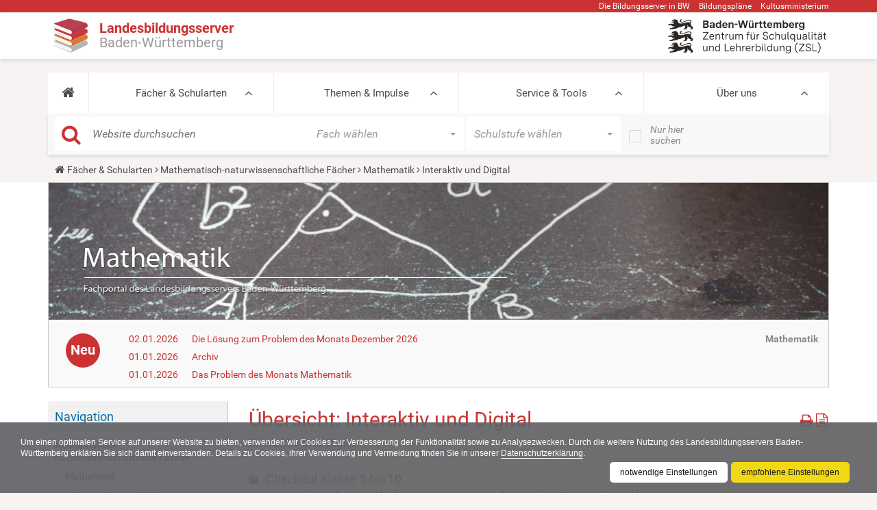

--- FILE ---
content_type: text/html;charset=utf-8
request_url: https://www.schule-bw.de/faecher-und-schularten/mathematisch-naturwissenschaftliche-faecher/mathematik/interaktiv_digital
body_size: 18287
content:
<!DOCTYPE html>
<html xmlns="http://www.w3.org/1999/xhtml" lang="de" xml:lang="de">
<head><meta http-equiv="Content-Type" content="text/html; charset=UTF-8" />
    <title>Übersicht: Interaktiv und Digital — Landesbildungsserver Baden-Württemberg</title>
    <meta name="description" content="Der Landesbildungsserver (LBS) Baden-Württemberg ist mit derzeit 2.200.000 Seitenansichten im Monat und seiner Fülle an Materialien einer der größten Bildungsserver in Deutschland." />
    <link rel="shortcut icon" type="image/x-icon" href="/++theme++plonetheme.lbs/img/lbs_favicon.ico" />
    <link rel="apple-touch-icon" href="/++theme++plonetheme.lbs/barceloneta-apple-touch-icon.png" />
    <link rel="apple-touch-icon-precomposed" sizes="144x144" href="/++theme++plonetheme.lbs/barceloneta-apple-touch-icon-144x144-precomposed.png" />
    <link rel="apple-touch-icon-precomposed" sizes="114x114" href="/++theme++plonetheme.lbs/barceloneta-apple-touch-icon-114x114-precomposed.png" />
    <link rel="apple-touch-icon-precomposed" sizes="72x72" href="/++theme++plonetheme.lbs/barceloneta-apple-touch-icon-72x72-precomposed.png" />
    <link rel="apple-touch-icon-precomposed" sizes="57x57" href="/++theme++plonetheme.lbs/barceloneta-apple-touch-icon-57x57-precomposed.png" />
    <link rel="apple-touch-icon-precomposed" href="/++theme++plonetheme.lbs/barceloneta-apple-touch-icon-precomposed.png" />
    <link rel="stylesheet" href="/++theme++plonetheme.lbs/css/bootstrap.min.css" />

    <link rel="stylesheet" href="/++theme++plonetheme.lbs/lib/TooltipStylesInspiration/css/normalize.css" />
    <link rel="stylesheet" href="/++theme++plonetheme.lbs/lib/TooltipStylesInspiration/css/demo.css" />
    <link rel="stylesheet" href="/++theme++plonetheme.lbs/lib/TooltipStylesInspiration/css/tooltip-classic.css" />
    <link rel="stylesheet" href="/++theme++plonetheme.lbs/lib/dsgvo-video-embed/dsgvo-video-embed.min.css" />

    <link rel="stylesheet" href="/++theme++plonetheme.lbs/css/font-awesome.min.css" />
    <link rel="stylesheet" href="/++theme++plonetheme.lbs/lib/royalslider/royalslider.css" />
    <link href="/++theme++plonetheme.lbs/lib/icheck/skins/minimal/red.css" rel="stylesheet" />
    <link rel="stylesheet" href="/++theme++plonetheme.lbs/lib/mmenu/css/mmenu.css" />
    <link rel="stylesheet" href="/++theme++plonetheme.lbs/lib/mmenu/css/mburger.css" />
    <!-- Latest compiled and minified CSS -->
    <link rel="stylesheet" href="/++theme++plonetheme.lbs/lib/bootstrapselect/css/bootstrap-select.css" />
    <script src="/++theme++plonetheme.lbs/js/jquery.min.js"></script>
    <!--&lt;!&ndash; Latest compiled and minified JavaScript &ndash;&gt;-->
    <script src="/++theme++plonetheme.lbs/lib/bootstrapselect/js/bootstrap-select.js"></script>
    <script src="/++theme++plonetheme.lbs/js/bootstrap.min.js"></script>
    <script src="/++theme++plonetheme.lbs/lib/royalslider/jquery.royalslider.min.js"></script>
    <script src="/++theme++plonetheme.lbs/lib/masonry.pkgd.min.js"></script>
    <script src="/++theme++plonetheme.lbs/lib/mmenu/js/mmenu.polyfills.js"></script>
    <script src="/++theme++plonetheme.lbs/lib/mmenu/js/mmenu.js"></script>
    <script src="/++theme++plonetheme.lbs/lib/mmenu/js/mburger.js"></script>
    <script src="/++theme++plonetheme.lbs/js/base.js"></script>
    <script src="/++theme++plonetheme.lbs/lib/icheck/icheck.js"></script>
    <script src="/++theme++plonetheme.lbs/lib/dsgvo-video-embed/dsgvo-video-embed.min.js"></script>
    <script src="/++theme++plonetheme.lbs/js/shave.js"></script>

<meta name="description" content="Interaktiv und Digital" /><meta content="summary" name="twitter:card" /><meta content="Übersicht: Interaktiv und Digital" name="twitter:title" /><meta content="Landesbildungsserver Baden-Württemberg" property="og:site_name" /><meta content="Übersicht: Interaktiv und Digital" property="og:title" /><meta content="website" property="og:type" /><meta content="Interaktiv und Digital" name="twitter:description" /><meta content="https://www.schule-bw.de/faecher-und-schularten/mathematisch-naturwissenschaftliche-faecher/mathematik/interaktiv_digital/index.html" name="twitter:url" /><meta content="Interaktiv und Digital" property="og:description" /><meta content="https://www.schule-bw.de/faecher-und-schularten/mathematisch-naturwissenschaftliche-faecher/mathematik/interaktiv_digital/index.html" property="og:url" /><meta content="https://www.schule-bw.de/logo.png" name="twitter:image" /><meta content="https://www.schule-bw.de/logo.png" property="og:image" /><meta content="image/png" property="og:image:type" /><meta name="viewport" content="width=device-width, initial-scale=1.0" /><meta name="generator" content="Plone - http://plone.com" /><link rel="canonical" href="https://www.schule-bw.de/faecher-und-schularten/mathematisch-naturwissenschaftliche-faecher/mathematik/interaktiv_digital" /><link rel="search" href="https://www.schule-bw.de/@@search" title="Website durchsuchen" /><link rel="stylesheet" type="text/css" href="https://www.schule-bw.de/++plone++production/++unique++2021-10-07T14:04:44.267722/default.css" data-bundle="production" /><link rel="stylesheet" type="text/css" href="https://www.schule-bw.de/++plone++rer.cookieconsent/++unique++2021-10-07%2014%3A04%3A44.267517/cookiepolicy.css" data-bundle="rer.cookieconsent-bundle" /><link rel="stylesheet" type="text/css" href="https://www.schule-bw.de//++theme++plonetheme.lbs/css/lbs.css" data-bundle="diazo" /><script type="text/collective.jsconfiguration.xml" id="cookieconsent-banner-configuration-label"><banner-configuration>
    <accept>OK</accept>
	<reject>Ablehnen</reject>
</banner-configuration>
</script><script type="text/collective.jsconfiguration.json" id="cookieconsent-banner-configuration">{"accept_on_click": false, "cookie_consent_configuration": [{"lang": "de", "privacy_link_url": "https://www.schule-bw.de/ueber-uns/datenschutzerklaerung/index.html", "text": "Um einen optimalen Service auf unserer Website zu bieten, verwenden wir Cookies zur Verbesserung der Funktionalit&auml;t sowie zu Analysezwecken. Durch die weitere Nutzung des Landesbildungsservers Baden-W&uuml;rttemberg erkl&auml;ren Sie sich damit einverstanden. Details zu Cookies, ihrer Verwendung und Vermeidung finden Sie in unserer <a href=\"https://www.schule-bw.de/ueber-uns/datenschutzerklaerung/index.html\">Datenschutzerkl&auml;rung</a>."}], "dashboard_url": "https://www.schule-bw.de/@@optout-dashboard", "optout_configuration": [], "here_url": "https://www.schule-bw.de/faecher-und-schularten/mathematisch-naturwissenschaftliche-faecher/mathematik/interaktiv_digital/index.html", "portal_url": "https://www.schule-bw.de", "actual_url": "https://www.schule-bw.de/faecher-und-schularten/mathematisch-naturwissenschaftliche-faecher/mathematik/interaktiv_digital", "portal_path": "/"}</script><script type="text/javascript">PORTAL_URL = 'https://www.schule-bw.de';</script><script type="text/javascript" src="https://www.schule-bw.de/++plone++production/++unique++2021-10-07T14:04:44.267722/default.js" data-bundle="production"></script><script type="text/javascript" src="https://www.schule-bw.de/++plone++rer.cookieconsent/++unique++2021-10-07%2014%3A04%3A44.267517/cookiepolicy.js" data-bundle="rer.cookieconsent-bundle"></script></head>
<body id="visual-portal-wrapper" class="template-lbsportalseite_view portaltype-lbsportalseite site-lbs section-faecher-und-schularten subsection-mathematisch-naturwissenschaftliche-faecher subsection-mathematisch-naturwissenschaftliche-faecher-mathematik subsection-mathematisch-naturwissenschaftliche-faecher-mathematik-interaktiv_digital icons-on thumbs-on frontend viewpermission-view userrole-anonymous" dir="ltr" data-i18ncatalogurl="https://www.schule-bw.de/plonejsi18n" data-pat-structure="{&quot;momentFormat&quot;: &quot;DD.MM.YYYY&quot;,&#10;&quot;activeColumns&quot;:[&quot;ModificationDate&quot;,&quot;review_state&quot;,&quot;id&quot;,&quot;portal_type&quot;,&quot;getObjSize&quot;,&quot;LastModifier&quot;]}" data-view-url="https://www.schule-bw.de/faecher-und-schularten/mathematisch-naturwissenschaftliche-faecher/mathematik/interaktiv_digital/index.html" data-pat-plone-modal="{&quot;actionOptions&quot;: {&quot;displayInModal&quot;: false}}" data-pat-tinymce="{&quot;loadingBaseUrl&quot;: &quot;https://www.schule-bw.de/++plone++static/components/tinymce-builded/js/tinymce&quot;, &quot;relatedItems&quot;: {&quot;sort_order&quot;: &quot;ascending&quot;, &quot;vocabularyUrl&quot;: &quot;https://www.schule-bw.de/@@getVocabulary?name=plone.app.vocabularies.Catalog&quot;, &quot;sort_on&quot;: &quot;sortable_title&quot;, &quot;folderTypes&quot;: [&quot;Folder&quot;, &quot;Large Plone Folder&quot;, &quot;Plone Site&quot;, &quot;LBSFolder&quot;], &quot;rootPath&quot;: &quot;/lbs&quot;}, &quot;prependToScalePart&quot;: &quot;/@@images/image/&quot;, &quot;linkAttribute&quot;: &quot;UID&quot;, &quot;prependToUrl&quot;: &quot;/resolveuid/&quot;, &quot;imageTypes&quot;: [&quot;Bild&quot;, &quot;Image&quot;], &quot;upload&quot;: {&quot;maxFiles&quot;: 1, &quot;currentPath&quot;: &quot;/faecher-und-schularten/mathematisch-naturwissenschaftliche-faecher/mathematik/interaktiv_digital&quot;, &quot;initialFolder&quot;: &quot;e02a0c784ee74bc4b6a3827b7651bcde&quot;, &quot;baseUrl&quot;: &quot;https://www.schule-bw.de&quot;, &quot;uploadMultiple&quot;: false, &quot;relativePath&quot;: &quot;@@fileUpload&quot;, &quot;showTitle&quot;: false}, &quot;tiny&quot;: {&quot;templates&quot;: [{&quot;url&quot;: &quot;++theme++tango/tinymce-templates/image-grid-2x2.html&quot;, &quot;title&quot;: &quot;Image Grid 2x2&quot;}, {&quot;url&quot;: &quot;++theme++plonetheme.tango/tinymce-templates/content-box.html&quot;, &quot;title&quot;: &quot;Content box&quot;}], &quot;content_css&quot;: &quot;https://www.schule-bw.de/++plone++static/plone-compiled.css,https://www.schule-bw.de/++plone++static/tinymce-styles.css,https://www.schule-bw.de/++plone++static/components/tinymce-builded/js/tinymce/skins/lightgray/content.min.css,https://www.schule-bw.de/++plone++lbs.mce/content.css,https://www.schule-bw.de/++theme++plonetheme.lbs/css/lbs.css,https://www.schule-bw.de/++theme++plonetheme.lbs/less/barceloneta-compiled.css&quot;, &quot;external_plugins&quot;: {&quot;tooltip&quot;: &quot;++plone++lbs.mce/editor_plugin.js&quot;}, &quot;convert_urls&quot;: false, &quot;plugins&quot;: [&quot;plonelink&quot;, &quot;ploneimage&quot;, &quot;importcss&quot;, &quot;advlist&quot;, &quot;anchor&quot;, &quot;autosave&quot;, &quot;charmap&quot;, &quot;code&quot;, &quot;fullscreen&quot;, &quot;hr&quot;, &quot;lists&quot;, &quot;media&quot;, &quot;nonbreaking&quot;, &quot;noneditable&quot;, &quot;pagebreak&quot;, &quot;paste&quot;, &quot;preview&quot;, &quot;print&quot;, &quot;searchreplace&quot;, &quot;tabfocus&quot;, &quot;table&quot;, &quot;visualblocks&quot;, &quot;visualchars&quot;, &quot;wordcount&quot;], &quot;toolbar&quot;: &quot;ltr rtl | undo redo | removeformat | styleselect | bold italic underline strikethrough superscript subscript sourcecode | alignleft aligncenter alignright alignjustify | bullist numlist outdent indent | unlink plonelink anchor media ploneimage hr charmap | add_tooltip remove_tooltip&quot;, &quot;menubar&quot;: [&quot;edit&quot;, &quot;table&quot;, &quot;format&quot;, &quot;toolsview&quot;, &quot;insert&quot;], &quot;importcss_file_filter&quot;: &quot;https://www.schule-bw.de/++plone++static/tinymce-styles.css&quot;, &quot;menu&quot;: {&quot;insert&quot;: {&quot;items&quot;: &quot;template&quot;, &quot;title&quot;: &quot;Insert&quot;}, &quot;format&quot;: {&quot;items&quot;: &quot;&quot;, &quot;title&quot;: &quot;Format&quot;}, &quot;edit&quot;: {&quot;items&quot;: &quot;cut copy paste pastetext | searchreplace textpattern selectall | textcolor code&quot;, &quot;title&quot;: &quot;Edit&quot;}, &quot;table&quot;: {&quot;items&quot;: &quot;inserttable tableprops deletetable | cell row column&quot;, &quot;title&quot;: &quot;Table&quot;}, &quot;tools&quot;: {&quot;items&quot;: &quot;spellchecker emoticons insertdatetime layer&quot;, &quot;title&quot;: &quot;Tools&quot;}, &quot;view&quot;: {&quot;items&quot;: &quot;visualaid visualchars visualblocks preview fullpage fullscreen&quot;, &quot;title&quot;: &quot;View&quot;}}, &quot;tooltip_dialog&quot;: &quot;tinymce-tooltip-dialog&quot;, &quot;browser_spellcheck&quot;: true, &quot;entity_encoding&quot;: &quot;raw&quot;, &quot;style_formats&quot;: [{&quot;items&quot;: [{&quot;title&quot;: &quot;Header 2&quot;, &quot;format&quot;: &quot;h2&quot;}, {&quot;title&quot;: &quot;Header 3&quot;, &quot;format&quot;: &quot;h3&quot;}, {&quot;title&quot;: &quot;Header 4&quot;, &quot;format&quot;: &quot;h4&quot;}, {&quot;title&quot;: &quot;Header 5&quot;, &quot;format&quot;: &quot;h5&quot;}, {&quot;title&quot;: &quot;Header 6&quot;, &quot;format&quot;: &quot;h6&quot;}], &quot;title&quot;: &quot;Headers&quot;}, {&quot;items&quot;: [{&quot;title&quot;: &quot;Paragraph&quot;, &quot;format&quot;: &quot;p&quot;}, {&quot;title&quot;: &quot;Blockquote&quot;, &quot;format&quot;: &quot;blockquote&quot;}, {&quot;title&quot;: &quot;Div&quot;, &quot;format&quot;: &quot;div&quot;}], &quot;title&quot;: &quot;Block&quot;}, {&quot;items&quot;: [{&quot;title&quot;: &quot;Pre&quot;, &quot;icon&quot;: &quot;pre&quot;, &quot;format&quot;: &quot;pre&quot;}, {&quot;title&quot;: &quot;Code&quot;, &quot;icon&quot;: &quot;code&quot;, &quot;format&quot;: &quot;code&quot;}], &quot;title&quot;: &quot;Inline&quot;}, {&quot;items&quot;: [{&quot;title&quot;: &quot;Left&quot;, &quot;icon&quot;: &quot;alignleft&quot;, &quot;format&quot;: &quot;alignleft&quot;}, {&quot;title&quot;: &quot;Center&quot;, &quot;icon&quot;: &quot;aligncenter&quot;, &quot;format&quot;: &quot;aligncenter&quot;}, {&quot;title&quot;: &quot;Right&quot;, &quot;icon&quot;: &quot;alignright&quot;, &quot;format&quot;: &quot;alignright&quot;}, {&quot;title&quot;: &quot;Justify&quot;, &quot;icon&quot;: &quot;alignjustify&quot;, &quot;format&quot;: &quot;alignjustify&quot;}], &quot;title&quot;: &quot;Alignment&quot;}, {&quot;items&quot;: [{&quot;title&quot;: &quot;Listing&quot;, &quot;format&quot;: &quot;listing&quot;}], &quot;title&quot;: &quot;Tables&quot;}], &quot;resize&quot;: &quot;both&quot;, &quot;formats&quot;: {&quot;clearfix&quot;: {&quot;classes&quot;: &quot;clearfix&quot;, &quot;block&quot;: &quot;div&quot;}, &quot;discreet&quot;: {&quot;inline&quot;: &quot;span&quot;, &quot;classes&quot;: &quot;discreet&quot;}}, &quot;importcss_append&quot;: true, &quot;extended_valid_elements&quot;: &quot;img[svg|uid|rev|prompt|color|colspan|accesskey|usemap|cols|accept|datetime|char|accept-charset|shape|href|hreflang|selected|frame|type|alt|nowrap|border|id|axis|compact|rows|checked|for|start|hspace|charset|ismap|label|target|method|readonly|rel|valign|scope|size|cellspacing|cite|media|multiple|src|rules|nohref|action|rowspan|abbr|span|height|class|enctype|lang|disabled|name|charoff|clear|summary|value|longdesc|headers|vspace|noshade|coords|width|maxlength|cellpadding|title|align|dir|tabindex],svg[*],rect[*],path[*],ellipse[*],metadata[*],text[*],missing-glyph[*],glyph[*],defs[*],pattern[*],path[*],line[*],line[*],marker[*],circle[*],polygon[*],polyline[*],linearGradient[*],radialGradient[*],stop[*],image[*],view[*],textPath[*],title[*],tspan[*],symbol[*],switch[*],use[*],g[*],object[*],sodipodi:namedview[*],sodipodi[*],a[*]&quot;}, &quot;base_url&quot;: &quot;https://www.schule-bw.de/faecher-und-schularten/mathematisch-naturwissenschaftliche-faecher/mathematik/interaktiv_digital/index.html&quot;}" data-portal-url="https://www.schule-bw.de" data-pat-pickadate="{&quot;date&quot;: {&quot;selectYears&quot;: 200}, &quot;time&quot;: {&quot;interval&quot;: 5 } }" data-base-url="https://www.schule-bw.de/faecher-und-schularten/mathematisch-naturwissenschaftliche-faecher/mathematik/interaktiv_digital/index.html"><div class="outer-wrapper">
    <div id="content-header">

        <div id="portal-top">
            <div class="container">
                <div id="site-actions" class="row hidden-xs">
                    <ul class="pull-right">
                        <li>
                            <a href="https://www.schule-bw.de/ueber-uns/bildungsserverbawue" target="_blank" title="Die Bildungsserver in BW">Die
                                Bildungsserver in BW</a>
                        </li>
                        <li>
                                <a href="http://www.bildungsplaene-bw.de" target="_blank" title="Öffnet die Startseite der Bildungspläne Baden-Württemberg in einem neuen Tab bzw. Fenster.">Bildungspläne</a>
                        </li>
                        <li>
                            <a href="http://km-bw.de" title="Kultusministerium" target="_blank">Kultusministerium</a>
                        </li>
                    </ul>
                </div>
            </div>

        </div>
        <div id="portal-logo">
            <div class="container">
                <div class="row">
                    <div class="col-md-6">
                        <a id="logo" href="https://www.schule-bw.de"><img src="/++theme++plonetheme.lbs/img/lbs-logo-neu2.png" /><span class="logo-text">
                            <span class="logo-text1">Landesbildungsserver</span>
                            <span class="logo-text2">Baden-Württemberg</span>
                        </span>

                        </a>
                        <a class="mburger navbar-toggle" href="#mobile-nav">
                          <b></b>
                          <b></b>
                          <b></b>
                        </a>
                    </div>
                    <div class="col-md-6 hidden-xs logo-bw"></div>
                    <div class="col-md-6 hidden-xs">
                        <span id="logo-2" class="pull-right"><a href="https://zsl-bw.de" target="_blank"><img src="/++theme++plonetheme.lbs/img/zsl-logo-neu-klein1.png" alt="ZSL-Logo" title="ZSL-Logo" /></a></span>
                    </div>

                </div>
            </div>
        </div>
    </div>
    <div id="mainnavigation-wrapper">
        <div class="container">
            <nav class="navbar">
                <div id="main-navbar" class="collapse navbar-collapse">
                    <ul id="navbar" class="nav navbar-nav">
        
            <li role="presentation" id="portaltab-index_html" class="dropdown full-width plain">
                
                <a href="https://www.schule-bw.de" role="button" title="">
                    <i class="fa fa-home"></i>
                </a>

                
            </li>
        
            <li role="presentation" id="portaltab-faecher-und-schularten" class="dropdown full-width selected">
                <a href="https://www.schule-bw.de/faecher-und-schularten" title="Fächer und Schularten">Fächer &amp; Schularten</a>
                

                <div class="dropdown-menu global-subnav" role="menu">
                    <div class="row">
                        <ul class="globalNavLevel2">
                            <li class="col-md-3 grid-item">
                                <a href="https://www.schule-bw.de/faecher-und-schularten/mathematisch-naturwissenschaftliche-faecher"><span>Mathematisch-naturwissenschaftliche Fächer</span></a>
                                <ul class="globalNavLevel3">
                                    <li>
                                        <a href="https://www.schule-bw.de/faecher-und-schularten/mathematisch-naturwissenschaftliche-faecher/mathematik"><span>Mathematik</span></a>
                                        <!--ul class="globalNavLevel4">-->
                                        <!--li tal:repeat="level4 level3/children">-->
                                        <!--a tal:attributes="href level4/getURL"><span tal:content="level4/Title"></span></a>-->
                                        <!--/li>-->
                                        <!--/ul>-->
                                    </li>
                                    <li>
                                        <a href="https://www.schule-bw.de/faecher-und-schularten/mathematisch-naturwissenschaftliche-faecher/biologie"><span>Biologie</span></a>
                                        <!--ul class="globalNavLevel4">-->
                                        <!--li tal:repeat="level4 level3/children">-->
                                        <!--a tal:attributes="href level4/getURL"><span tal:content="level4/Title"></span></a>-->
                                        <!--/li>-->
                                        <!--/ul>-->
                                    </li>
                                    <li>
                                        <a href="https://www.schule-bw.de/faecher-und-schularten/mathematisch-naturwissenschaftliche-faecher/physik"><span>Physik</span></a>
                                        <!--ul class="globalNavLevel4">-->
                                        <!--li tal:repeat="level4 level3/children">-->
                                        <!--a tal:attributes="href level4/getURL"><span tal:content="level4/Title"></span></a>-->
                                        <!--/li>-->
                                        <!--/ul>-->
                                    </li>
                                    <li>
                                        <a href="https://www.schule-bw.de/faecher-und-schularten/mathematisch-naturwissenschaftliche-faecher/chemie"><span>Chemie</span></a>
                                        <!--ul class="globalNavLevel4">-->
                                        <!--li tal:repeat="level4 level3/children">-->
                                        <!--a tal:attributes="href level4/getURL"><span tal:content="level4/Title"></span></a>-->
                                        <!--/li>-->
                                        <!--/ul>-->
                                    </li>
                                    <li>
                                        <a href="https://www.schule-bw.de/faecher-und-schularten/mathematisch-naturwissenschaftliche-faecher/informatik"><span>Informatik</span></a>
                                        <!--ul class="globalNavLevel4">-->
                                        <!--li tal:repeat="level4 level3/children">-->
                                        <!--a tal:attributes="href level4/getURL"><span tal:content="level4/Title"></span></a>-->
                                        <!--/li>-->
                                        <!--/ul>-->
                                    </li>
                                    <li>
                                        <a href="https://www.schule-bw.de/faecher-und-schularten/mathematisch-naturwissenschaftliche-faecher/nwt"><span>Naturwissenschaft und Technik (NwT)</span></a>
                                        <!--ul class="globalNavLevel4">-->
                                        <!--li tal:repeat="level4 level3/children">-->
                                        <!--a tal:attributes="href level4/getURL"><span tal:content="level4/Title"></span></a>-->
                                        <!--/li>-->
                                        <!--/ul>-->
                                    </li>
                                    <li>
                                        <a href="https://www.schule-bw.de/faecher-und-schularten/mathematisch-naturwissenschaftliche-faecher/biologie-naturphaenomene-und-technik"><span>Biologie, Naturphänomene und Technik (BNT)</span></a>
                                        <!--ul class="globalNavLevel4">-->
                                        <!--li tal:repeat="level4 level3/children">-->
                                        <!--a tal:attributes="href level4/getURL"><span tal:content="level4/Title"></span></a>-->
                                        <!--/li>-->
                                        <!--/ul>-->
                                    </li>
                                    <li>
                                        <a href="https://www.schule-bw.de/faecher-und-schularten/mathematisch-naturwissenschaftliche-faecher/mnt"><span>Materie-Natur-Technik (MNT)</span></a>
                                        <!--ul class="globalNavLevel4">-->
                                        <!--li tal:repeat="level4 level3/children">-->
                                        <!--a tal:attributes="href level4/getURL"><span tal:content="level4/Title"></span></a>-->
                                        <!--/li>-->
                                        <!--/ul>-->
                                    </li>
                                </ul>
                            </li>
                            <li class="col-md-3 grid-item">
                                <a href="https://www.schule-bw.de/faecher-und-schularten/gesellschaftswissenschaftliche-und-philosophische-faecher"><span>Gesellschaftswissenschaftliche und philosophische Fächer</span></a>
                                <ul class="globalNavLevel3">
                                    <li>
                                        <a href="https://www.schule-bw.de/faecher-und-schularten/gesellschaftswissenschaftliche-und-philosophische-faecher/ethik"><span>Ethik</span></a>
                                        <!--ul class="globalNavLevel4">-->
                                        <!--li tal:repeat="level4 level3/children">-->
                                        <!--a tal:attributes="href level4/getURL"><span tal:content="level4/Title"></span></a>-->
                                        <!--/li>-->
                                        <!--/ul>-->
                                    </li>
                                    <li>
                                        <a href="https://www.schule-bw.de/faecher-und-schularten/gesellschaftswissenschaftliche-und-philosophische-faecher/religionslehren"><span>Religionslehren</span></a>
                                        <!--ul class="globalNavLevel4">-->
                                        <!--li tal:repeat="level4 level3/children">-->
                                        <!--a tal:attributes="href level4/getURL"><span tal:content="level4/Title"></span></a>-->
                                        <!--/li>-->
                                        <!--/ul>-->
                                    </li>
                                    <li>
                                        <a href="https://www.schule-bw.de/faecher-und-schularten/gesellschaftswissenschaftliche-und-philosophische-faecher/geographie"><span>Geographie</span></a>
                                        <!--ul class="globalNavLevel4">-->
                                        <!--li tal:repeat="level4 level3/children">-->
                                        <!--a tal:attributes="href level4/getURL"><span tal:content="level4/Title"></span></a>-->
                                        <!--/li>-->
                                        <!--/ul>-->
                                    </li>
                                    <li>
                                        <a href="https://www.schule-bw.de/faecher-und-schularten/gesellschaftswissenschaftliche-und-philosophische-faecher/geschichte"><span>Geschichte</span></a>
                                        <!--ul class="globalNavLevel4">-->
                                        <!--li tal:repeat="level4 level3/children">-->
                                        <!--a tal:attributes="href level4/getURL"><span tal:content="level4/Title"></span></a>-->
                                        <!--/li>-->
                                        <!--/ul>-->
                                    </li>
                                    <li>
                                        <a href="https://www.schule-bw.de/faecher-und-schularten/gesellschaftswissenschaftliche-und-philosophische-faecher/landeskunde-landesgeschichte"><span>Landeskunde, Landesgeschichte</span></a>
                                        <!--ul class="globalNavLevel4">-->
                                        <!--li tal:repeat="level4 level3/children">-->
                                        <!--a tal:attributes="href level4/getURL"><span tal:content="level4/Title"></span></a>-->
                                        <!--/li>-->
                                        <!--/ul>-->
                                    </li>
                                    <li>
                                        <a href="https://www.schule-bw.de/faecher-und-schularten/gesellschaftswissenschaftliche-und-philosophische-faecher/gemeinschaftskunde"><span>Gemeinschaftskunde</span></a>
                                        <!--ul class="globalNavLevel4">-->
                                        <!--li tal:repeat="level4 level3/children">-->
                                        <!--a tal:attributes="href level4/getURL"><span tal:content="level4/Title"></span></a>-->
                                        <!--/li>-->
                                        <!--/ul>-->
                                    </li>
                                    <li>
                                        <a href="https://www.schule-bw.de/faecher-und-schularten/gesellschaftswissenschaftliche-und-philosophische-faecher/wag"><span>Wirtschaft-Arbeit-Gesundheit (WAG)</span></a>
                                        <!--ul class="globalNavLevel4">-->
                                        <!--li tal:repeat="level4 level3/children">-->
                                        <!--a tal:attributes="href level4/getURL"><span tal:content="level4/Title"></span></a>-->
                                        <!--/li>-->
                                        <!--/ul>-->
                                    </li>
                                    <li>
                                        <a href="https://www.schule-bw.de/faecher-und-schularten/gesellschaftswissenschaftliche-und-philosophische-faecher/wzg"><span>Welt-Zeit-Gesellschaft (WZG)</span></a>
                                        <!--ul class="globalNavLevel4">-->
                                        <!--li tal:repeat="level4 level3/children">-->
                                        <!--a tal:attributes="href level4/getURL"><span tal:content="level4/Title"></span></a>-->
                                        <!--/li>-->
                                        <!--/ul>-->
                                    </li>
                                    <li>
                                        <a href="https://www.schule-bw.de/faecher-und-schularten/gesellschaftswissenschaftliche-und-philosophische-faecher/wirtschaft_wbs"><span>Wirtschaft / Berufs- und Studienorientierung (WBS)</span></a>
                                        <!--ul class="globalNavLevel4">-->
                                        <!--li tal:repeat="level4 level3/children">-->
                                        <!--a tal:attributes="href level4/getURL"><span tal:content="level4/Title"></span></a>-->
                                        <!--/li>-->
                                        <!--/ul>-->
                                    </li>
                                </ul>
                            </li>
                            <li class="col-md-3 grid-item">
                                <a href="https://www.schule-bw.de/faecher-und-schularten/sprachen-und-literatur"><span>Sprachen und Literatur</span></a>
                                <ul class="globalNavLevel3">
                                    <li>
                                        <a href="https://www.schule-bw.de/faecher-und-schularten/sprachen-und-literatur/deutsch"><span>Deutsch</span></a>
                                        <!--ul class="globalNavLevel4">-->
                                        <!--li tal:repeat="level4 level3/children">-->
                                        <!--a tal:attributes="href level4/getURL"><span tal:content="level4/Title"></span></a>-->
                                        <!--/li>-->
                                        <!--/ul>-->
                                    </li>
                                    <li>
                                        <a href="https://www.schule-bw.de/faecher-und-schularten/sprachen-und-literatur/englisch"><span>Englisch</span></a>
                                        <!--ul class="globalNavLevel4">-->
                                        <!--li tal:repeat="level4 level3/children">-->
                                        <!--a tal:attributes="href level4/getURL"><span tal:content="level4/Title"></span></a>-->
                                        <!--/li>-->
                                        <!--/ul>-->
                                    </li>
                                    <li>
                                        <a href="https://www.schule-bw.de/faecher-und-schularten/sprachen-und-literatur/franzoesisch"><span>Französisch</span></a>
                                        <!--ul class="globalNavLevel4">-->
                                        <!--li tal:repeat="level4 level3/children">-->
                                        <!--a tal:attributes="href level4/getURL"><span tal:content="level4/Title"></span></a>-->
                                        <!--/li>-->
                                        <!--/ul>-->
                                    </li>
                                    <li>
                                        <a href="https://www.schule-bw.de/faecher-und-schularten/sprachen-und-literatur/italienisch"><span>Italienisch</span></a>
                                        <!--ul class="globalNavLevel4">-->
                                        <!--li tal:repeat="level4 level3/children">-->
                                        <!--a tal:attributes="href level4/getURL"><span tal:content="level4/Title"></span></a>-->
                                        <!--/li>-->
                                        <!--/ul>-->
                                    </li>
                                    <li>
                                        <a href="https://www.schule-bw.de/faecher-und-schularten/sprachen-und-literatur/spanisch"><span>Spanisch</span></a>
                                        <!--ul class="globalNavLevel4">-->
                                        <!--li tal:repeat="level4 level3/children">-->
                                        <!--a tal:attributes="href level4/getURL"><span tal:content="level4/Title"></span></a>-->
                                        <!--/li>-->
                                        <!--/ul>-->
                                    </li>
                                    <li>
                                        <a href="https://www.schule-bw.de/faecher-und-schularten/sprachen-und-literatur/latein"><span>Latein</span></a>
                                        <!--ul class="globalNavLevel4">-->
                                        <!--li tal:repeat="level4 level3/children">-->
                                        <!--a tal:attributes="href level4/getURL"><span tal:content="level4/Title"></span></a>-->
                                        <!--/li>-->
                                        <!--/ul>-->
                                    </li>
                                    <li>
                                        <a href="https://www.schule-bw.de/faecher-und-schularten/sprachen-und-literatur/griechisch"><span>Griechisch</span></a>
                                        <!--ul class="globalNavLevel4">-->
                                        <!--li tal:repeat="level4 level3/children">-->
                                        <!--a tal:attributes="href level4/getURL"><span tal:content="level4/Title"></span></a>-->
                                        <!--/li>-->
                                        <!--/ul>-->
                                    </li>
                                    <li>
                                        <a href="https://www.schule-bw.de/faecher-und-schularten/sprachen-und-literatur/vertiefungskurs-sprache"><span>Vertiefungskurs Sprache</span></a>
                                        <!--ul class="globalNavLevel4">-->
                                        <!--li tal:repeat="level4 level3/children">-->
                                        <!--a tal:attributes="href level4/getURL"><span tal:content="level4/Title"></span></a>-->
                                        <!--/li>-->
                                        <!--/ul>-->
                                    </li>
                                </ul>
                            </li>
                            <li class="col-md-3 grid-item">
                                <a href="https://www.schule-bw.de/faecher-und-schularten/berufliche-bildung"><span>Berufliche Fächer und Lernfelder</span></a>
                                <ul class="globalNavLevel3">
                                    <li>
                                        <a href="https://www.schule-bw.de/faecher-und-schularten/berufliche-bildung/bioinformatik"><span>Bioinformatik</span></a>
                                        <!--ul class="globalNavLevel4">-->
                                        <!--li tal:repeat="level4 level3/children">-->
                                        <!--a tal:attributes="href level4/getURL"><span tal:content="level4/Title"></span></a>-->
                                        <!--/li>-->
                                        <!--/ul>-->
                                    </li>
                                    <li>
                                        <a href="https://www.schule-bw.de/faecher-und-schularten/berufliche-bildung/biotechnologie"><span>Biotechnologie</span></a>
                                        <!--ul class="globalNavLevel4">-->
                                        <!--li tal:repeat="level4 level3/children">-->
                                        <!--a tal:attributes="href level4/getURL"><span tal:content="level4/Title"></span></a>-->
                                        <!--/li>-->
                                        <!--/ul>-->
                                    </li>
                                    <li>
                                        <a href="https://www.schule-bw.de/faecher-und-schularten/berufliche-bildung/ernaehrungslehre"><span>Ernährungslehre</span></a>
                                        <!--ul class="globalNavLevel4">-->
                                        <!--li tal:repeat="level4 level3/children">-->
                                        <!--a tal:attributes="href level4/getURL"><span tal:content="level4/Title"></span></a>-->
                                        <!--/li>-->
                                        <!--/ul>-->
                                    </li>
                                    <li>
                                        <a href="https://www.schule-bw.de/faecher-und-schularten/berufliche-bildung/ernaehrungsportal"><span>Ernährungsportal (Hauswirtschaft)</span></a>
                                        <!--ul class="globalNavLevel4">-->
                                        <!--li tal:repeat="level4 level3/children">-->
                                        <!--a tal:attributes="href level4/getURL"><span tal:content="level4/Title"></span></a>-->
                                        <!--/li>-->
                                        <!--/ul>-->
                                    </li>
                                    <li>
                                        <a href="https://www.schule-bw.de/faecher-und-schularten/berufliche-bildung/gartenbau"><span>Gartenbau</span></a>
                                        <!--ul class="globalNavLevel4">-->
                                        <!--li tal:repeat="level4 level3/children">-->
                                        <!--a tal:attributes="href level4/getURL"><span tal:content="level4/Title"></span></a>-->
                                        <!--/li>-->
                                        <!--/ul>-->
                                    </li>
                                    <li>
                                        <a href="https://www.schule-bw.de/faecher-und-schularten/berufliche-bildung/holztechnik"><span>Holztechnik</span></a>
                                        <!--ul class="globalNavLevel4">-->
                                        <!--li tal:repeat="level4 level3/children">-->
                                        <!--a tal:attributes="href level4/getURL"><span tal:content="level4/Title"></span></a>-->
                                        <!--/li>-->
                                        <!--/ul>-->
                                    </li>
                                    <li>
                                        <a href="https://www.schule-bw.de/faecher-und-schularten/berufliche-bildung/wirtschaft"><span>Wirtschaft</span></a>
                                        <!--ul class="globalNavLevel4">-->
                                        <!--li tal:repeat="level4 level3/children">-->
                                        <!--a tal:attributes="href level4/getURL"><span tal:content="level4/Title"></span></a>-->
                                        <!--/li>-->
                                        <!--/ul>-->
                                    </li>
                                </ul>
                            </li>
                            <li class="col-md-3 grid-item">
                                <a href="https://www.schule-bw.de/faecher-und-schularten/musische-faecher"><span>Musische Fächer</span></a>
                                <ul class="globalNavLevel3">
                                    <li>
                                        <a href="https://www.schule-bw.de/faecher-und-schularten/musische-faecher/musik"><span>Musik</span></a>
                                        <!--ul class="globalNavLevel4">-->
                                        <!--li tal:repeat="level4 level3/children">-->
                                        <!--a tal:attributes="href level4/getURL"><span tal:content="level4/Title"></span></a>-->
                                        <!--/li>-->
                                        <!--/ul>-->
                                    </li>
                                    <li>
                                        <a href="https://www.schule-bw.de/faecher-und-schularten/musische-faecher/literatur-und-theater"><span>Literatur und Theater</span></a>
                                        <!--ul class="globalNavLevel4">-->
                                        <!--li tal:repeat="level4 level3/children">-->
                                        <!--a tal:attributes="href level4/getURL"><span tal:content="level4/Title"></span></a>-->
                                        <!--/li>-->
                                        <!--/ul>-->
                                    </li>
                                    <li>
                                        <a href="https://www.schule-bw.de/faecher-und-schularten/musische-faecher/kunst"><span>Kunst</span></a>
                                        <!--ul class="globalNavLevel4">-->
                                        <!--li tal:repeat="level4 level3/children">-->
                                        <!--a tal:attributes="href level4/getURL"><span tal:content="level4/Title"></span></a>-->
                                        <!--/li>-->
                                        <!--/ul>-->
                                    </li>
                                </ul>
                            </li>
                            <li class="col-md-3 grid-item">
                                <a href="https://www.schule-bw.de/faecher-und-schularten/praktische-faecher"><span>Praktische Fächer</span></a>
                                <ul class="globalNavLevel3">
                                    <li>
                                        <a href="https://www.schule-bw.de/faecher-und-schularten/praktische-faecher/technik"><span>Technik</span></a>
                                        <!--ul class="globalNavLevel4">-->
                                        <!--li tal:repeat="level4 level3/children">-->
                                        <!--a tal:attributes="href level4/getURL"><span tal:content="level4/Title"></span></a>-->
                                        <!--/li>-->
                                        <!--/ul>-->
                                    </li>
                                </ul>
                            </li>
                            <li class="col-md-3 grid-item">
                                <a href="https://www.schule-bw.de/faecher-und-schularten/berufliche-schularten"><span>Berufliche Schularten</span></a>
                                <ul class="globalNavLevel3">
                                    <li>
                                        <a href="https://www.schule-bw.de/faecher-und-schularten/berufliche-schularten/berufliches-gymnasium-oberstufe"><span>Berufliches Gymnasium Oberstufe</span></a>
                                        <!--ul class="globalNavLevel4">-->
                                        <!--li tal:repeat="level4 level3/children">-->
                                        <!--a tal:attributes="href level4/getURL"><span tal:content="level4/Title"></span></a>-->
                                        <!--/li>-->
                                        <!--/ul>-->
                                    </li>
                                    <li>
                                        <a href="https://www.schule-bw.de/faecher-und-schularten/berufliche-schularten/berufsoberschule"><span>Berufsoberschule</span></a>
                                        <!--ul class="globalNavLevel4">-->
                                        <!--li tal:repeat="level4 level3/children">-->
                                        <!--a tal:attributes="href level4/getURL"><span tal:content="level4/Title"></span></a>-->
                                        <!--/li>-->
                                        <!--/ul>-->
                                    </li>
                                    <li>
                                        <a href="https://www.schule-bw.de/faecher-und-schularten/berufliche-schularten/berufskolleg"><span>Berufskolleg</span></a>
                                        <!--ul class="globalNavLevel4">-->
                                        <!--li tal:repeat="level4 level3/children">-->
                                        <!--a tal:attributes="href level4/getURL"><span tal:content="level4/Title"></span></a>-->
                                        <!--/li>-->
                                        <!--/ul>-->
                                    </li>
                                    <li>
                                        <a href="https://www.schule-bw.de/faecher-und-schularten/berufliche-schularten/berufsfachschule"><span>Berufsfachschule</span></a>
                                        <!--ul class="globalNavLevel4">-->
                                        <!--li tal:repeat="level4 level3/children">-->
                                        <!--a tal:attributes="href level4/getURL"><span tal:content="level4/Title"></span></a>-->
                                        <!--/li>-->
                                        <!--/ul>-->
                                    </li>
                                    <li>
                                        <a href="https://www.schule-bw.de/faecher-und-schularten/berufliche-schularten/berufsschule"><span>Berufsschule</span></a>
                                        <!--ul class="globalNavLevel4">-->
                                        <!--li tal:repeat="level4 level3/children">-->
                                        <!--a tal:attributes="href level4/getURL"><span tal:content="level4/Title"></span></a>-->
                                        <!--/li>-->
                                        <!--/ul>-->
                                    </li>
                                    <li>
                                        <a href="https://www.schule-bw.de/faecher-und-schularten/berufliche-schularten/fachschulen"><span>Fachschulen</span></a>
                                        <!--ul class="globalNavLevel4">-->
                                        <!--li tal:repeat="level4 level3/children">-->
                                        <!--a tal:attributes="href level4/getURL"><span tal:content="level4/Title"></span></a>-->
                                        <!--/li>-->
                                        <!--/ul>-->
                                    </li>
                                    <li>
                                        <a href="https://www.schule-bw.de/faecher-und-schularten/berufliche-schularten/berufsvorbereitende-schularten"><span>Berufsvorbereitende Schularten</span></a>
                                        <!--ul class="globalNavLevel4">-->
                                        <!--li tal:repeat="level4 level3/children">-->
                                        <!--a tal:attributes="href level4/getURL"><span tal:content="level4/Title"></span></a>-->
                                        <!--/li>-->
                                        <!--/ul>-->
                                    </li>
                                    <li>
                                        <a href="https://www.schule-bw.de/faecher-und-schularten/berufliche-schularten/schulartuebergreifend"><span>Schulartübergreifend</span></a>
                                        <!--ul class="globalNavLevel4">-->
                                        <!--li tal:repeat="level4 level3/children">-->
                                        <!--a tal:attributes="href level4/getURL"><span tal:content="level4/Title"></span></a>-->
                                        <!--/li>-->
                                        <!--/ul>-->
                                    </li>
                                    <li>
                                        <a href="https://www.schule-bw.de/faecher-und-schularten/berufliche-schularten/if"><span>Übergänge gestalten</span></a>
                                        <!--ul class="globalNavLevel4">-->
                                        <!--li tal:repeat="level4 level3/children">-->
                                        <!--a tal:attributes="href level4/getURL"><span tal:content="level4/Title"></span></a>-->
                                        <!--/li>-->
                                        <!--/ul>-->
                                    </li>
                                </ul>
                            </li>
                            <li class="col-md-3 grid-item">
                                <a href="https://www.schule-bw.de/faecher-und-schularten/schularten"><span>Schularten</span></a>
                                <ul class="globalNavLevel3">
                                    <li>
                                        <a href="https://www.schule-bw.de/faecher-und-schularten/schularten/grundschule"><span>Grundschule</span></a>
                                        <!--ul class="globalNavLevel4">-->
                                        <!--li tal:repeat="level4 level3/children">-->
                                        <!--a tal:attributes="href level4/getURL"><span tal:content="level4/Title"></span></a>-->
                                        <!--/li>-->
                                        <!--/ul>-->
                                    </li>
                                    <li>
                                        <a href="https://www.schule-bw.de/faecher-und-schularten/schularten/realschule"><span>Realschule</span></a>
                                        <!--ul class="globalNavLevel4">-->
                                        <!--li tal:repeat="level4 level3/children">-->
                                        <!--a tal:attributes="href level4/getURL"><span tal:content="level4/Title"></span></a>-->
                                        <!--/li>-->
                                        <!--/ul>-->
                                    </li>
                                    <li>
                                        <a href="https://www.schule-bw.de/faecher-und-schularten/schularten/werkrealschule-hauptschule"><span>Werkrealschule-Hauptschule</span></a>
                                        <!--ul class="globalNavLevel4">-->
                                        <!--li tal:repeat="level4 level3/children">-->
                                        <!--a tal:attributes="href level4/getURL"><span tal:content="level4/Title"></span></a>-->
                                        <!--/li>-->
                                        <!--/ul>-->
                                    </li>
                                    <li>
                                        <a href="https://www.schule-bw.de/faecher-und-schularten/schularten/gymnasium"><span>Gymnasium</span></a>
                                        <!--ul class="globalNavLevel4">-->
                                        <!--li tal:repeat="level4 level3/children">-->
                                        <!--a tal:attributes="href level4/getURL"><span tal:content="level4/Title"></span></a>-->
                                        <!--/li>-->
                                        <!--/ul>-->
                                    </li>
                                    <li>
                                        <a href="https://www.schule-bw.de/faecher-und-schularten/schularten/gemeinschaftsschule"><span>Gemeinschaftsschule</span></a>
                                        <!--ul class="globalNavLevel4">-->
                                        <!--li tal:repeat="level4 level3/children">-->
                                        <!--a tal:attributes="href level4/getURL"><span tal:content="level4/Title"></span></a>-->
                                        <!--/li>-->
                                        <!--/ul>-->
                                    </li>
                                    <li>
                                        <a href="https://www.schule-bw.de/faecher-und-schularten/schularten/sonderpaedagogische-bildung"><span>Sonderpädagogische Bildung</span></a>
                                        <!--ul class="globalNavLevel4">-->
                                        <!--li tal:repeat="level4 level3/children">-->
                                        <!--a tal:attributes="href level4/getURL"><span tal:content="level4/Title"></span></a>-->
                                        <!--/li>-->
                                        <!--/ul>-->
                                    </li>
                                </ul>
                            </li>
                            <li class="col-md-3 grid-item">
                                <a href="https://www.schule-bw.de/faecher-und-schularten/sport"><span>Sport</span></a>
                                <ul class="globalNavLevel3">
                                    <li>
                                        <a href="https://www.schule-bw.de/faecher-und-schularten/sport/sport"><span>Sport</span></a>
                                        <!--ul class="globalNavLevel4">-->
                                        <!--li tal:repeat="level4 level3/children">-->
                                        <!--a tal:attributes="href level4/getURL"><span tal:content="level4/Title"></span></a>-->
                                        <!--/li>-->
                                        <!--/ul>-->
                                    </li>
                                </ul>
                            </li>
                        </ul>
                    </div>

                </div>
            </li>
        
            <li role="presentation" id="portaltab-themen-und-impulse" class="dropdown full-width plain">
                <a href="https://www.schule-bw.de/themen-und-impulse" title="Themen und Impulse">Themen &amp; Impulse</a>
                

                <div class="dropdown-menu global-subnav" role="menu">
                    <div class="row">
                        <ul class="globalNavLevel2">
                            <li class="col-md-3 grid-item">
                                <a href="https://www.schule-bw.de/themen-und-impulse/extremismuspraevention-und-demokratiebildung"><span>Extremismusprävention und Demokratiebildung</span></a>
                                <ul class="globalNavLevel3">
                                    <li>
                                        <a href="https://www.schule-bw.de/themen-und-impulse/extremismuspraevention-und-demokratiebildung/extremismuspraevention"><span>Extremismusprävention</span></a>
                                        <!--ul class="globalNavLevel4">-->
                                        <!--li tal:repeat="level4 level3/children">-->
                                        <!--a tal:attributes="href level4/getURL"><span tal:content="level4/Title"></span></a>-->
                                        <!--/li>-->
                                        <!--/ul>-->
                                    </li>
                                    <li>
                                        <a href="https://www.schule-bw.de/themen-und-impulse/extremismuspraevention-und-demokratiebildung/demokratiebildung"><span>Demokratiebildung</span></a>
                                        <!--ul class="globalNavLevel4">-->
                                        <!--li tal:repeat="level4 level3/children">-->
                                        <!--a tal:attributes="href level4/getURL"><span tal:content="level4/Title"></span></a>-->
                                        <!--/li>-->
                                        <!--/ul>-->
                                    </li>
                                </ul>
                            </li>
                            <li class="col-md-3 grid-item">
                                <a href="https://www.schule-bw.de/themen-und-impulse/ideenpool-lesen"><span>Ideenpool Lesen</span></a>
                                <ul class="globalNavLevel3">
                                    <li>
                                        <a href="https://www.schule-bw.de/themen-und-impulse/ideenpool-lesen/aktuelles"><span>Aktuelles</span></a>
                                        <!--ul class="globalNavLevel4">-->
                                        <!--li tal:repeat="level4 level3/children">-->
                                        <!--a tal:attributes="href level4/getURL"><span tal:content="level4/Title"></span></a>-->
                                        <!--/li>-->
                                        <!--/ul>-->
                                    </li>
                                    <li>
                                        <a href="https://www.schule-bw.de/themen-und-impulse/ideenpool-lesen/elementarbereich"><span>Elementarbereich</span></a>
                                        <!--ul class="globalNavLevel4">-->
                                        <!--li tal:repeat="level4 level3/children">-->
                                        <!--a tal:attributes="href level4/getURL"><span tal:content="level4/Title"></span></a>-->
                                        <!--/li>-->
                                        <!--/ul>-->
                                    </li>
                                    <li>
                                        <a href="https://www.schule-bw.de/themen-und-impulse/ideenpool-lesen/grundschule"><span>Grundschule</span></a>
                                        <!--ul class="globalNavLevel4">-->
                                        <!--li tal:repeat="level4 level3/children">-->
                                        <!--a tal:attributes="href level4/getURL"><span tal:content="level4/Title"></span></a>-->
                                        <!--/li>-->
                                        <!--/ul>-->
                                    </li>
                                    <li>
                                        <a href="https://www.schule-bw.de/themen-und-impulse/ideenpool-lesen/sekundarstufe"><span>Sekundarstufe</span></a>
                                        <!--ul class="globalNavLevel4">-->
                                        <!--li tal:repeat="level4 level3/children">-->
                                        <!--a tal:attributes="href level4/getURL"><span tal:content="level4/Title"></span></a>-->
                                        <!--/li>-->
                                        <!--/ul>-->
                                    </li>
                                    <li>
                                        <a href="https://www.schule-bw.de/themen-und-impulse/ideenpool-lesen/suchmaschine"><span>Suchmaschine für Bücher</span></a>
                                        <!--ul class="globalNavLevel4">-->
                                        <!--li tal:repeat="level4 level3/children">-->
                                        <!--a tal:attributes="href level4/getURL"><span tal:content="level4/Title"></span></a>-->
                                        <!--/li>-->
                                        <!--/ul>-->
                                    </li>
                                    <li>
                                        <a href="https://www.schule-bw.de/themen-und-impulse/ideenpool-lesen/lesen-und-digitale-medien"><span>Lesen digital</span></a>
                                        <!--ul class="globalNavLevel4">-->
                                        <!--li tal:repeat="level4 level3/children">-->
                                        <!--a tal:attributes="href level4/getURL"><span tal:content="level4/Title"></span></a>-->
                                        <!--/li>-->
                                        <!--/ul>-->
                                    </li>
                                    <li>
                                        <a href="https://www.schule-bw.de/themen-und-impulse/ideenpool-lesen/buchtipps-und-links"><span>Buchtipps und Links</span></a>
                                        <!--ul class="globalNavLevel4">-->
                                        <!--li tal:repeat="level4 level3/children">-->
                                        <!--a tal:attributes="href level4/getURL"><span tal:content="level4/Title"></span></a>-->
                                        <!--/li>-->
                                        <!--/ul>-->
                                    </li>
                                    <li>
                                        <a href="https://www.schule-bw.de/themen-und-impulse/ideenpool-lesen/handreichungen"><span>Handreichungen</span></a>
                                        <!--ul class="globalNavLevel4">-->
                                        <!--li tal:repeat="level4 level3/children">-->
                                        <!--a tal:attributes="href level4/getURL"><span tal:content="level4/Title"></span></a>-->
                                        <!--/li>-->
                                        <!--/ul>-->
                                    </li>
                                    <li>
                                        <a href="https://www.schule-bw.de/themen-und-impulse/ideenpool-lesen/kontakt"><span>Kontakt</span></a>
                                        <!--ul class="globalNavLevel4">-->
                                        <!--li tal:repeat="level4 level3/children">-->
                                        <!--a tal:attributes="href level4/getURL"><span tal:content="level4/Title"></span></a>-->
                                        <!--/li>-->
                                        <!--/ul>-->
                                    </li>
                                    <li>
                                        <a href="https://www.schule-bw.de/themen-und-impulse/ideenpool-lesen/literaturhaus-stuttgart"><span>Kooperation Literaturhaus Stuttgart</span></a>
                                        <!--ul class="globalNavLevel4">-->
                                        <!--li tal:repeat="level4 level3/children">-->
                                        <!--a tal:attributes="href level4/getURL"><span tal:content="level4/Title"></span></a>-->
                                        <!--/li>-->
                                        <!--/ul>-->
                                    </li>
                                </ul>
                            </li>
                            <li class="col-md-3 grid-item">
                                <a href="https://www.schule-bw.de/themen-und-impulse/individuelles-lernen-und-individuelle-foerderung"><span>Individuelle Förderung</span></a>
                                <ul class="globalNavLevel3">
                                    <li>
                                        <a href="https://www.schule-bw.de/themen-und-impulse/individuelles-lernen-und-individuelle-foerderung/allgemein-bildende-schulen"><span>Allgemein bildende Schulen</span></a>
                                        <!--ul class="globalNavLevel4">-->
                                        <!--li tal:repeat="level4 level3/children">-->
                                        <!--a tal:attributes="href level4/getURL"><span tal:content="level4/Title"></span></a>-->
                                        <!--/li>-->
                                        <!--/ul>-->
                                    </li>
                                    <li>
                                        <a href="https://www.schule-bw.de/themen-und-impulse/individuelles-lernen-und-individuelle-foerderung/berufliche-schulen"><span>Berufliche Schulen</span></a>
                                        <!--ul class="globalNavLevel4">-->
                                        <!--li tal:repeat="level4 level3/children">-->
                                        <!--a tal:attributes="href level4/getURL"><span tal:content="level4/Title"></span></a>-->
                                        <!--/li>-->
                                        <!--/ul>-->
                                    </li>
                                    <li>
                                        <a href="https://www.schule-bw.de/themen-und-impulse/individuelles-lernen-und-individuelle-foerderung/material"><span>Interaktives Material</span></a>
                                        <!--ul class="globalNavLevel4">-->
                                        <!--li tal:repeat="level4 level3/children">-->
                                        <!--a tal:attributes="href level4/getURL"><span tal:content="level4/Title"></span></a>-->
                                        <!--/li>-->
                                        <!--/ul>-->
                                    </li>
                                </ul>
                            </li>
                            <li class="col-md-3 grid-item">
                                <a href="https://www.schule-bw.de/themen-und-impulse/migration-integration-bildung"><span>Integration - Bildung - Migration</span></a>
                                <ul class="globalNavLevel3">
                                    <li>
                                        <a href="https://www.schule-bw.de/themen-und-impulse/migration-integration-bildung/vkl_vabo"><span>VKL/VABO</span></a>
                                        <!--ul class="globalNavLevel4">-->
                                        <!--li tal:repeat="level4 level3/children">-->
                                        <!--a tal:attributes="href level4/getURL"><span tal:content="level4/Title"></span></a>-->
                                        <!--/li>-->
                                        <!--/ul>-->
                                    </li>
                                    <li>
                                        <a href="https://www.schule-bw.de/themen-und-impulse/migration-integration-bildung/bildungssprache"><span>Ziel: Bildungssprache</span></a>
                                        <!--ul class="globalNavLevel4">-->
                                        <!--li tal:repeat="level4 level3/children">-->
                                        <!--a tal:attributes="href level4/getURL"><span tal:content="level4/Title"></span></a>-->
                                        <!--/li>-->
                                        <!--/ul>-->
                                    </li>
                                    <li>
                                        <a href="https://www.schule-bw.de/themen-und-impulse/migration-integration-bildung/interkulturelle_oeffnung"><span>Interkulturelle Öffnung</span></a>
                                        <!--ul class="globalNavLevel4">-->
                                        <!--li tal:repeat="level4 level3/children">-->
                                        <!--a tal:attributes="href level4/getURL"><span tal:content="level4/Title"></span></a>-->
                                        <!--/li>-->
                                        <!--/ul>-->
                                    </li>
                                    <li>
                                        <a href="https://www.schule-bw.de/themen-und-impulse/migration-integration-bildung/fakten_kontakte_angebote.html"><span>Fakten, Kontakte und Angebote</span></a>
                                        <!--ul class="globalNavLevel4">-->
                                        <!--li tal:repeat="level4 level3/children">-->
                                        <!--a tal:attributes="href level4/getURL"><span tal:content="level4/Title"></span></a>-->
                                        <!--/li>-->
                                        <!--/ul>-->
                                    </li>
                                </ul>
                            </li>
                            <li class="col-md-3 grid-item">
                                <a href="https://www.schule-bw.de/themen-und-impulse/katastrophenschutz"><span>Katastrophenschutz</span></a>
                                <ul class="globalNavLevel3">
                                    
                                </ul>
                            </li>
                            <li class="col-md-3 grid-item">
                                <a href="https://www.schule-bw.de/themen-und-impulse/leitperspektiven"><span>Leitperspektiven und Leitfaden Demokratiebildung</span></a>
                                <ul class="globalNavLevel3">
                                    <li>
                                        <a href="https://www.schule-bw.de/themen-und-impulse/leitperspektiven/bildung-fuer-nachhaltige-entwicklung"><span>Bildung für nachhaltige Entwicklung (BNE)</span></a>
                                        <!--ul class="globalNavLevel4">-->
                                        <!--li tal:repeat="level4 level3/children">-->
                                        <!--a tal:attributes="href level4/getURL"><span tal:content="level4/Title"></span></a>-->
                                        <!--/li>-->
                                        <!--/ul>-->
                                    </li>
                                    <li>
                                        <a href="https://www.schule-bw.de/themen-und-impulse/leitperspektiven/bildung-fuer-toleranz-und-akzeptanz-von-vielfalt"><span>Bildung für Toleranz und Akzeptanz von Vielfalt (BTV)</span></a>
                                        <!--ul class="globalNavLevel4">-->
                                        <!--li tal:repeat="level4 level3/children">-->
                                        <!--a tal:attributes="href level4/getURL"><span tal:content="level4/Title"></span></a>-->
                                        <!--/li>-->
                                        <!--/ul>-->
                                    </li>
                                    <li>
                                        <a href="https://www.schule-bw.de/themen-und-impulse/leitperspektiven/praevention-und-gesundheitsfoerderung"><span>Prävention und Gesundheitsförderung (PG)</span></a>
                                        <!--ul class="globalNavLevel4">-->
                                        <!--li tal:repeat="level4 level3/children">-->
                                        <!--a tal:attributes="href level4/getURL"><span tal:content="level4/Title"></span></a>-->
                                        <!--/li>-->
                                        <!--/ul>-->
                                    </li>
                                    <li>
                                        <a href="https://www.schule-bw.de/themen-und-impulse/leitperspektiven/berufliche-orientierung"><span>Berufliche Orientierung (BO)</span></a>
                                        <!--ul class="globalNavLevel4">-->
                                        <!--li tal:repeat="level4 level3/children">-->
                                        <!--a tal:attributes="href level4/getURL"><span tal:content="level4/Title"></span></a>-->
                                        <!--/li>-->
                                        <!--/ul>-->
                                    </li>
                                    <li>
                                        <a href="https://www.schule-bw.de/themen-und-impulse/leitperspektiven/medienbildung"><span>Medienbildung (MB)</span></a>
                                        <!--ul class="globalNavLevel4">-->
                                        <!--li tal:repeat="level4 level3/children">-->
                                        <!--a tal:attributes="href level4/getURL"><span tal:content="level4/Title"></span></a>-->
                                        <!--/li>-->
                                        <!--/ul>-->
                                    </li>
                                    <li>
                                        <a href="https://www.schule-bw.de/themen-und-impulse/leitperspektiven/verbraucherbildung"><span>Verbraucherbildung (VB)</span></a>
                                        <!--ul class="globalNavLevel4">-->
                                        <!--li tal:repeat="level4 level3/children">-->
                                        <!--a tal:attributes="href level4/getURL"><span tal:content="level4/Title"></span></a>-->
                                        <!--/li>-->
                                        <!--/ul>-->
                                    </li>
                                    <li>
                                        <a href="https://www.schule-bw.de/themen-und-impulse/leitperspektiven/oergrafiken-demokratiebildung"><span>OER Grafiken zur Demokratiebildung</span></a>
                                        <!--ul class="globalNavLevel4">-->
                                        <!--li tal:repeat="level4 level3/children">-->
                                        <!--a tal:attributes="href level4/getURL"><span tal:content="level4/Title"></span></a>-->
                                        <!--/li>-->
                                        <!--/ul>-->
                                    </li>
                                </ul>
                            </li>
                            <li class="col-md-3 grid-item">
                                <a href="https://www.schule-bw.de/themen-und-impulse/online-unterricht"><span>Materialien für den Online-Unterricht</span></a>
                                <ul class="globalNavLevel3">
                                    
                                </ul>
                            </li>
                            <li class="col-md-3 grid-item">
                                <a href="https://www.schule-bw.de/themen-und-impulse/medienbildung"><span>Medienbildung</span></a>
                                <ul class="globalNavLevel3">
                                    <li>
                                        <a href="https://www.schule-bw.de/themen-und-impulse/medienbildung/interaktiv"><span>Interaktive Übungen</span></a>
                                        <!--ul class="globalNavLevel4">-->
                                        <!--li tal:repeat="level4 level3/children">-->
                                        <!--a tal:attributes="href level4/getURL"><span tal:content="level4/Title"></span></a>-->
                                        <!--/li>-->
                                        <!--/ul>-->
                                    </li>
                                    <li>
                                        <a href="https://www.schule-bw.de/themen-und-impulse/medienbildung/handreichungen"><span>Handreichungen</span></a>
                                        <!--ul class="globalNavLevel4">-->
                                        <!--li tal:repeat="level4 level3/children">-->
                                        <!--a tal:attributes="href level4/getURL"><span tal:content="level4/Title"></span></a>-->
                                        <!--/li>-->
                                        <!--/ul>-->
                                    </li>
                                    <li>
                                        <a href="https://www.schule-bw.de/themen-und-impulse/medienbildung/lernmaterial"><span>Lernmaterial</span></a>
                                        <!--ul class="globalNavLevel4">-->
                                        <!--li tal:repeat="level4 level3/children">-->
                                        <!--a tal:attributes="href level4/getURL"><span tal:content="level4/Title"></span></a>-->
                                        <!--/li>-->
                                        <!--/ul>-->
                                    </li>
                                    <li>
                                        <a href="https://www.schule-bw.de/themen-und-impulse/medienbildung/internetadressen"><span>Internetadressen</span></a>
                                        <!--ul class="globalNavLevel4">-->
                                        <!--li tal:repeat="level4 level3/children">-->
                                        <!--a tal:attributes="href level4/getURL"><span tal:content="level4/Title"></span></a>-->
                                        <!--/li>-->
                                        <!--/ul>-->
                                    </li>
                                </ul>
                            </li>
                            <li class="col-md-3 grid-item">
                                <a href="https://www.schule-bw.de/themen-und-impulse/oes"><span>OES</span></a>
                                <ul class="globalNavLevel3">
                                    <li>
                                        <a href="https://www.schule-bw.de/themen-und-impulse/oes/00-konzept"><span>Konzept OES</span></a>
                                        <!--ul class="globalNavLevel4">-->
                                        <!--li tal:repeat="level4 level3/children">-->
                                        <!--a tal:attributes="href level4/getURL"><span tal:content="level4/Title"></span></a>-->
                                        <!--/li>-->
                                        <!--/ul>-->
                                    </li>
                                    <li>
                                        <a href="https://www.schule-bw.de/themen-und-impulse/oes/01-unterstuetzung"><span>OES - Unterstützungssystem</span></a>
                                        <!--ul class="globalNavLevel4">-->
                                        <!--li tal:repeat="level4 level3/children">-->
                                        <!--a tal:attributes="href level4/getURL"><span tal:content="level4/Title"></span></a>-->
                                        <!--/li>-->
                                        <!--/ul>-->
                                    </li>
                                    <li>
                                        <a href="https://www.schule-bw.de/themen-und-impulse/oes/02-dgse"><span>Datengestützte Schulentwicklung</span></a>
                                        <!--ul class="globalNavLevel4">-->
                                        <!--li tal:repeat="level4 level3/children">-->
                                        <!--a tal:attributes="href level4/getURL"><span tal:content="level4/Title"></span></a>-->
                                        <!--/li>-->
                                        <!--/ul>-->
                                    </li>
                                    <li>
                                        <a href="https://www.schule-bw.de/themen-und-impulse/oes/03-zlv"><span>Ziel- und Leistungsvereinbarung</span></a>
                                        <!--ul class="globalNavLevel4">-->
                                        <!--li tal:repeat="level4 level3/children">-->
                                        <!--a tal:attributes="href level4/getURL"><span tal:content="level4/Title"></span></a>-->
                                        <!--/li>-->
                                        <!--/ul>-->
                                    </li>
                                    <li>
                                        <a href="https://www.schule-bw.de/themen-und-impulse/oes/04-innolabbs"><span>innolabBS</span></a>
                                        <!--ul class="globalNavLevel4">-->
                                        <!--li tal:repeat="level4 level3/children">-->
                                        <!--a tal:attributes="href level4/getURL"><span tal:content="level4/Title"></span></a>-->
                                        <!--/li>-->
                                        <!--/ul>-->
                                    </li>
                                </ul>
                            </li>
                            <li class="col-md-3 grid-item">
                                <a href="https://www.schule-bw.de/themen-und-impulse/uebergreifende-foerderangebote"><span>Übergreifende Förderangebote</span></a>
                                <ul class="globalNavLevel3">
                                    <li>
                                        <a href="https://www.schule-bw.de/themen-und-impulse/uebergreifende-foerderangebote/autismus"><span>Autismus</span></a>
                                        <!--ul class="globalNavLevel4">-->
                                        <!--li tal:repeat="level4 level3/children">-->
                                        <!--a tal:attributes="href level4/getURL"><span tal:content="level4/Title"></span></a>-->
                                        <!--/li>-->
                                        <!--/ul>-->
                                    </li>
                                    <li>
                                        <a href="https://www.schule-bw.de/themen-und-impulse/uebergreifende-foerderangebote/materialsammlung"><span>Bildung und Erziehung von Kindern und Jugendlichen mit geistiger Behinderung und psychischer Erkrankung</span></a>
                                        <!--ul class="globalNavLevel4">-->
                                        <!--li tal:repeat="level4 level3/children">-->
                                        <!--a tal:attributes="href level4/getURL"><span tal:content="level4/Title"></span></a>-->
                                        <!--/li>-->
                                        <!--/ul>-->
                                    </li>
                                    <li>
                                        <a href="https://www.schule-bw.de/themen-und-impulse/uebergreifende-foerderangebote/handreichungen-des-landesinstituts-fuer-schulentwicklung"><span>Handreichungen </span></a>
                                        <!--ul class="globalNavLevel4">-->
                                        <!--li tal:repeat="level4 level3/children">-->
                                        <!--a tal:attributes="href level4/getURL"><span tal:content="level4/Title"></span></a>-->
                                        <!--/li>-->
                                        <!--/ul>-->
                                    </li>
                                    <li>
                                        <a href="https://www.schule-bw.de/themen-und-impulse/uebergreifende-foerderangebote/inklusion"><span>Inklusive Bildungsangebote</span></a>
                                        <!--ul class="globalNavLevel4">-->
                                        <!--li tal:repeat="level4 level3/children">-->
                                        <!--a tal:attributes="href level4/getURL"><span tal:content="level4/Title"></span></a>-->
                                        <!--/li>-->
                                        <!--/ul>-->
                                    </li>
                                    <li>
                                        <a href="https://www.schule-bw.de/themen-und-impulse/uebergreifende-foerderangebote/sbbz-fuer-kranke"><span>SBBZ – Schülerinnen und Schüler in längerer Krankenhausbehandlung</span></a>
                                        <!--ul class="globalNavLevel4">-->
                                        <!--li tal:repeat="level4 level3/children">-->
                                        <!--a tal:attributes="href level4/getURL"><span tal:content="level4/Title"></span></a>-->
                                        <!--/li>-->
                                        <!--/ul>-->
                                    </li>
                                    <li>
                                        <a href="https://www.schule-bw.de/themen-und-impulse/uebergreifende-foerderangebote/kompetenzinventar"><span>Kompetenzinventar</span></a>
                                        <!--ul class="globalNavLevel4">-->
                                        <!--li tal:repeat="level4 level3/children">-->
                                        <!--a tal:attributes="href level4/getURL"><span tal:content="level4/Title"></span></a>-->
                                        <!--/li>-->
                                        <!--/ul>-->
                                    </li>
                                </ul>
                            </li>
                            <li class="col-md-3 grid-item">
                                <a href="https://www.schule-bw.de/themen-und-impulse/schulqualitaet-unterrichtsqualitaet"><span>Schul- und Unterrichtsqualität</span></a>
                                <ul class="globalNavLevel3">
                                    
                                </ul>
                            </li>
                        </ul>
                    </div>

                </div>
            </li>
        
            <li role="presentation" id="portaltab-service-und-tools" class="dropdown full-width plain">
                <a href="https://www.schule-bw.de/service-und-tools" title="Service und Tools">Service &amp; Tools</a>
                

                <div class="dropdown-menu global-subnav" role="menu">
                    <div class="row">
                        <ul class="globalNavLevel2">
                            <li class="col-md-3 grid-item">
                                <a href="https://www.schule-bw.de/service-und-tools/aktuelles"><span>Aktuelles</span></a>
                                <ul class="globalNavLevel3">
                                    <li>
                                        <a href="https://www.schule-bw.de/service-und-tools/aktuelles/bildungsnews"><span>Bildungsnews</span></a>
                                        <!--ul class="globalNavLevel4">-->
                                        <!--li tal:repeat="level4 level3/children">-->
                                        <!--a tal:attributes="href level4/getURL"><span tal:content="level4/Title"></span></a>-->
                                        <!--/li>-->
                                        <!--/ul>-->
                                    </li>
                                    <li>
                                        <a href="https://www.schule-bw.de/service-und-tools/aktuelles/neu-auf-dem-server"><span>Neu auf dem Server</span></a>
                                        <!--ul class="globalNavLevel4">-->
                                        <!--li tal:repeat="level4 level3/children">-->
                                        <!--a tal:attributes="href level4/getURL"><span tal:content="level4/Title"></span></a>-->
                                        <!--/li>-->
                                        <!--/ul>-->
                                    </li>
                                    <li>
                                        <a href="https://www.schule-bw.de/service-und-tools/aktuelles/stellenausschreibungen"><span>Stellenausschreibungen</span></a>
                                        <!--ul class="globalNavLevel4">-->
                                        <!--li tal:repeat="level4 level3/children">-->
                                        <!--a tal:attributes="href level4/getURL"><span tal:content="level4/Title"></span></a>-->
                                        <!--/li>-->
                                        <!--/ul>-->
                                    </li>
                                    <li>
                                        <a href="https://www.schule-bw.de/service-und-tools/aktuelles/wettbewerbe"><span>Wettbewerbe</span></a>
                                        <!--ul class="globalNavLevel4">-->
                                        <!--li tal:repeat="level4 level3/children">-->
                                        <!--a tal:attributes="href level4/getURL"><span tal:content="level4/Title"></span></a>-->
                                        <!--/li>-->
                                        <!--/ul>-->
                                    </li>
                                </ul>
                            </li>
                            <li class="col-md-3 grid-item">
                                <a href="https://www.schule-bw.de/service-und-tools/listen-der-zugelassenen-schulbuecher"><span>Listen der zugelassenen Schulbücher</span></a>
                                <ul class="globalNavLevel3">
                                    
                                </ul>
                            </li>
                            <li class="col-md-3 grid-item">
                                <a href="https://www.schule-bw.de/service-und-tools/webtools"><span>Webtools: unsere kostenlosen Dienste für Bildung</span></a>
                                <ul class="globalNavLevel3">
                                    <li>
                                        <a href="https://www.schule-bw.de/service-und-tools/webtools/bscw"><span>BSCW</span></a>
                                        <!--ul class="globalNavLevel4">-->
                                        <!--li tal:repeat="level4 level3/children">-->
                                        <!--a tal:attributes="href level4/getURL"><span tal:content="level4/Title"></span></a>-->
                                        <!--/li>-->
                                        <!--/ul>-->
                                    </li>
                                    <li>
                                        <a href="https://www.schule-bw.de/service-und-tools/webtools/e-mail-und-newsletterdienste"><span>E-Mail- und Newsletterdienste</span></a>
                                        <!--ul class="globalNavLevel4">-->
                                        <!--li tal:repeat="level4 level3/children">-->
                                        <!--a tal:attributes="href level4/getURL"><span tal:content="level4/Title"></span></a>-->
                                        <!--/li>-->
                                        <!--/ul>-->
                                    </li>
                                    <li>
                                        <a href="https://www.schule-bw.de/service-und-tools/webtools/limesurvey"><span>LimeSurvey™</span></a>
                                        <!--ul class="globalNavLevel4">-->
                                        <!--li tal:repeat="level4 level3/children">-->
                                        <!--a tal:attributes="href level4/getURL"><span tal:content="level4/Title"></span></a>-->
                                        <!--/li>-->
                                        <!--/ul>-->
                                    </li>
                                    <li>
                                        <a href="https://www.schule-bw.de/service-und-tools/webtools/pad"><span>Bildungsserver-Pad</span></a>
                                        <!--ul class="globalNavLevel4">-->
                                        <!--li tal:repeat="level4 level3/children">-->
                                        <!--a tal:attributes="href level4/getURL"><span tal:content="level4/Title"></span></a>-->
                                        <!--/li>-->
                                        <!--/ul>-->
                                    </li>
                                    <li>
                                        <a href="https://www.schule-bw.de/service-und-tools/webtools/idam"><span>IdAM</span></a>
                                        <!--ul class="globalNavLevel4">-->
                                        <!--li tal:repeat="level4 level3/children">-->
                                        <!--a tal:attributes="href level4/getURL"><span tal:content="level4/Title"></span></a>-->
                                        <!--/li>-->
                                        <!--/ul>-->
                                    </li>
                                    <li>
                                        <a href="https://www.schule-bw.de/service-und-tools/webtools/formulare-webtools"><span>Formulare</span></a>
                                        <!--ul class="globalNavLevel4">-->
                                        <!--li tal:repeat="level4 level3/children">-->
                                        <!--a tal:attributes="href level4/getURL"><span tal:content="level4/Title"></span></a>-->
                                        <!--/li>-->
                                        <!--/ul>-->
                                    </li>
                                </ul>
                            </li>
                            <li class="col-md-3 grid-item">
                                <a href="https://www.schule-bw.de/service-und-tools/bildungsplaene"><span>Bildungspläne</span></a>
                                <ul class="globalNavLevel3">
                                    <li>
                                        <a href="https://www.schule-bw.de/service-und-tools/bildungsplaene/allgemein-bildende-schulen"><span>Allgemein bildende Schulen</span></a>
                                        <!--ul class="globalNavLevel4">-->
                                        <!--li tal:repeat="level4 level3/children">-->
                                        <!--a tal:attributes="href level4/getURL"><span tal:content="level4/Title"></span></a>-->
                                        <!--/li>-->
                                        <!--/ul>-->
                                    </li>
                                    <li>
                                        <a href="https://www.schule-bw.de/service-und-tools/bildungsplaene/berufliche-schulen"><span>Berufliche Schulen</span></a>
                                        <!--ul class="globalNavLevel4">-->
                                        <!--li tal:repeat="level4 level3/children">-->
                                        <!--a tal:attributes="href level4/getURL"><span tal:content="level4/Title"></span></a>-->
                                        <!--/li>-->
                                        <!--/ul>-->
                                    </li>
                                    <li>
                                        <a href="https://www.schule-bw.de/service-und-tools/bildungsplaene/bildungsplaene-der-sonderpaedagogischen-bildungs-und-beratungszentren-sbbz"><span>SBBZ</span></a>
                                        <!--ul class="globalNavLevel4">-->
                                        <!--li tal:repeat="level4 level3/children">-->
                                        <!--a tal:attributes="href level4/getURL"><span tal:content="level4/Title"></span></a>-->
                                        <!--/li>-->
                                        <!--/ul>-->
                                    </li>
                                </ul>
                            </li>
                        </ul>
                    </div>

                </div>
            </li>
        
            <li role="presentation" id="portaltab-ueber-uns" class="dropdown full-width plain">
                <a href="https://www.schule-bw.de/ueber-uns" title="Über uns">Über uns</a>
                

                <div class="dropdown-menu global-subnav" role="menu">
                    <div class="row">
                        <ul class="globalNavLevel2">
                            <li class="col-md-3 grid-item">
                                <a href="https://www.schule-bw.de/ueber-uns/bildungsserverbawue"><span>Bildungsserver in Baden-Württemberg</span></a>
                                <ul class="globalNavLevel3">
                                    
                                </ul>
                            </li>
                            <li class="col-md-3 grid-item">
                                <a href="https://www.schule-bw.de/ueber-uns/datenschutzerklaerung"><span>Datenschutzerklärung</span></a>
                                <ul class="globalNavLevel3">
                                    
                                </ul>
                            </li>
                            <li class="col-md-3 grid-item">
                                <a href="https://www.schule-bw.de/ueber-uns/impressum"><span>Impressum</span></a>
                                <ul class="globalNavLevel3">
                                    
                                </ul>
                            </li>
                            <li class="col-md-3 grid-item">
                                <a href="https://www.schule-bw.de/ueber-uns/kontakt"><span>Kontakt mit der Redaktion</span></a>
                                <ul class="globalNavLevel3">
                                    
                                </ul>
                            </li>
                            <li class="col-md-3 grid-item">
                                <a href="https://www.schule-bw.de/ueber-uns/systembetreuung"><span>Kontakt mit der Systembetreuung</span></a>
                                <ul class="globalNavLevel3">
                                    
                                </ul>
                            </li>
                            <li class="col-md-3 grid-item">
                                <a href="https://www.schule-bw.de/ueber-uns/qualitaetskriterien"><span>Qualitätskriterien</span></a>
                                <ul class="globalNavLevel3">
                                    
                                </ul>
                            </li>
                            <li class="col-md-3 grid-item">
                                <a href="https://www.schule-bw.de/ueber-uns/urheberrechtsinformationen"><span>Urheberrechtsinformationen</span></a>
                                <ul class="globalNavLevel3">
                                    <li>
                                        <a href="https://www.schule-bw.de/ueber-uns/urheberrechtsinformationen/oer"><span>OER</span></a>
                                        <!--ul class="globalNavLevel4">-->
                                        <!--li tal:repeat="level4 level3/children">-->
                                        <!--a tal:attributes="href level4/getURL"><span tal:content="level4/Title"></span></a>-->
                                        <!--/li>-->
                                        <!--/ul>-->
                                    </li>
                                    <li>
                                        <a href="https://www.schule-bw.de/ueber-uns/urheberrechtsinformationen/urheberrechtliche-hinweise"><span>Urheberrechtliche Hinweise</span></a>
                                        <!--ul class="globalNavLevel4">-->
                                        <!--li tal:repeat="level4 level3/children">-->
                                        <!--a tal:attributes="href level4/getURL"><span tal:content="level4/Title"></span></a>-->
                                        <!--/li>-->
                                        <!--/ul>-->
                                    </li>
                                    <li>
                                        <a href="https://www.schule-bw.de/ueber-uns/urheberrechtsinformationen/alle-rechte-vorbehalten"><span>Alle Rechte vorbehalten</span></a>
                                        <!--ul class="globalNavLevel4">-->
                                        <!--li tal:repeat="level4 level3/children">-->
                                        <!--a tal:attributes="href level4/getURL"><span tal:content="level4/Title"></span></a>-->
                                        <!--/li>-->
                                        <!--/ul>-->
                                    </li>
                                </ul>
                            </li>
                        </ul>
                    </div>

                </div>
            </li>
        
    </ul>
                </div>
                <!--/.nav-collapse -->
            </nav>
            <!-- Mobile navigation -->
            <nav class="mobile-navigation" id="mobile-nav">
              <ul class="mobile-menu" id="mobile-menu">
        
            <li role="presentation" id="portaltab-index_html" class="dropdown full-width plain">
                
                <a href="https://www.schule-bw.de" role="button" title="">
                    <i class="fa fa-home"></i>
                </a>

                
            </li>
        
            <li role="presentation" id="portaltab-faecher-und-schularten" class="dropdown full-width selected">
                <a href="https://www.schule-bw.de/faecher-und-schularten" title="Fächer und Schularten">Fächer &amp; Schularten</a>
                

                <div class="dropdown-menu global-subnav" role="menu">
                    <div class="row">
                        <ul class="globalNavLevel2">
                            <li class="col-md-3 grid-item">
                                <a href="https://www.schule-bw.de/faecher-und-schularten/mathematisch-naturwissenschaftliche-faecher"><span>Mathematisch-naturwissenschaftliche Fächer</span></a>
                                <ul class="globalNavLevel3">
                                    <li>
                                        <a href="https://www.schule-bw.de/faecher-und-schularten/mathematisch-naturwissenschaftliche-faecher/mathematik"><span>Mathematik</span></a>
                                        <!--ul class="globalNavLevel4">-->
                                        <!--li tal:repeat="level4 level3/children">-->
                                        <!--a tal:attributes="href level4/getURL"><span tal:content="level4/Title"></span></a>-->
                                        <!--/li>-->
                                        <!--/ul>-->
                                    </li>
                                    <li>
                                        <a href="https://www.schule-bw.de/faecher-und-schularten/mathematisch-naturwissenschaftliche-faecher/biologie"><span>Biologie</span></a>
                                        <!--ul class="globalNavLevel4">-->
                                        <!--li tal:repeat="level4 level3/children">-->
                                        <!--a tal:attributes="href level4/getURL"><span tal:content="level4/Title"></span></a>-->
                                        <!--/li>-->
                                        <!--/ul>-->
                                    </li>
                                    <li>
                                        <a href="https://www.schule-bw.de/faecher-und-schularten/mathematisch-naturwissenschaftliche-faecher/physik"><span>Physik</span></a>
                                        <!--ul class="globalNavLevel4">-->
                                        <!--li tal:repeat="level4 level3/children">-->
                                        <!--a tal:attributes="href level4/getURL"><span tal:content="level4/Title"></span></a>-->
                                        <!--/li>-->
                                        <!--/ul>-->
                                    </li>
                                    <li>
                                        <a href="https://www.schule-bw.de/faecher-und-schularten/mathematisch-naturwissenschaftliche-faecher/chemie"><span>Chemie</span></a>
                                        <!--ul class="globalNavLevel4">-->
                                        <!--li tal:repeat="level4 level3/children">-->
                                        <!--a tal:attributes="href level4/getURL"><span tal:content="level4/Title"></span></a>-->
                                        <!--/li>-->
                                        <!--/ul>-->
                                    </li>
                                    <li>
                                        <a href="https://www.schule-bw.de/faecher-und-schularten/mathematisch-naturwissenschaftliche-faecher/informatik"><span>Informatik</span></a>
                                        <!--ul class="globalNavLevel4">-->
                                        <!--li tal:repeat="level4 level3/children">-->
                                        <!--a tal:attributes="href level4/getURL"><span tal:content="level4/Title"></span></a>-->
                                        <!--/li>-->
                                        <!--/ul>-->
                                    </li>
                                    <li>
                                        <a href="https://www.schule-bw.de/faecher-und-schularten/mathematisch-naturwissenschaftliche-faecher/nwt"><span>Naturwissenschaft und Technik (NwT)</span></a>
                                        <!--ul class="globalNavLevel4">-->
                                        <!--li tal:repeat="level4 level3/children">-->
                                        <!--a tal:attributes="href level4/getURL"><span tal:content="level4/Title"></span></a>-->
                                        <!--/li>-->
                                        <!--/ul>-->
                                    </li>
                                    <li>
                                        <a href="https://www.schule-bw.de/faecher-und-schularten/mathematisch-naturwissenschaftliche-faecher/biologie-naturphaenomene-und-technik"><span>Biologie, Naturphänomene und Technik (BNT)</span></a>
                                        <!--ul class="globalNavLevel4">-->
                                        <!--li tal:repeat="level4 level3/children">-->
                                        <!--a tal:attributes="href level4/getURL"><span tal:content="level4/Title"></span></a>-->
                                        <!--/li>-->
                                        <!--/ul>-->
                                    </li>
                                    <li>
                                        <a href="https://www.schule-bw.de/faecher-und-schularten/mathematisch-naturwissenschaftliche-faecher/mnt"><span>Materie-Natur-Technik (MNT)</span></a>
                                        <!--ul class="globalNavLevel4">-->
                                        <!--li tal:repeat="level4 level3/children">-->
                                        <!--a tal:attributes="href level4/getURL"><span tal:content="level4/Title"></span></a>-->
                                        <!--/li>-->
                                        <!--/ul>-->
                                    </li>
                                </ul>
                            </li>
                            <li class="col-md-3 grid-item">
                                <a href="https://www.schule-bw.de/faecher-und-schularten/gesellschaftswissenschaftliche-und-philosophische-faecher"><span>Gesellschaftswissenschaftliche und philosophische Fächer</span></a>
                                <ul class="globalNavLevel3">
                                    <li>
                                        <a href="https://www.schule-bw.de/faecher-und-schularten/gesellschaftswissenschaftliche-und-philosophische-faecher/ethik"><span>Ethik</span></a>
                                        <!--ul class="globalNavLevel4">-->
                                        <!--li tal:repeat="level4 level3/children">-->
                                        <!--a tal:attributes="href level4/getURL"><span tal:content="level4/Title"></span></a>-->
                                        <!--/li>-->
                                        <!--/ul>-->
                                    </li>
                                    <li>
                                        <a href="https://www.schule-bw.de/faecher-und-schularten/gesellschaftswissenschaftliche-und-philosophische-faecher/religionslehren"><span>Religionslehren</span></a>
                                        <!--ul class="globalNavLevel4">-->
                                        <!--li tal:repeat="level4 level3/children">-->
                                        <!--a tal:attributes="href level4/getURL"><span tal:content="level4/Title"></span></a>-->
                                        <!--/li>-->
                                        <!--/ul>-->
                                    </li>
                                    <li>
                                        <a href="https://www.schule-bw.de/faecher-und-schularten/gesellschaftswissenschaftliche-und-philosophische-faecher/geographie"><span>Geographie</span></a>
                                        <!--ul class="globalNavLevel4">-->
                                        <!--li tal:repeat="level4 level3/children">-->
                                        <!--a tal:attributes="href level4/getURL"><span tal:content="level4/Title"></span></a>-->
                                        <!--/li>-->
                                        <!--/ul>-->
                                    </li>
                                    <li>
                                        <a href="https://www.schule-bw.de/faecher-und-schularten/gesellschaftswissenschaftliche-und-philosophische-faecher/geschichte"><span>Geschichte</span></a>
                                        <!--ul class="globalNavLevel4">-->
                                        <!--li tal:repeat="level4 level3/children">-->
                                        <!--a tal:attributes="href level4/getURL"><span tal:content="level4/Title"></span></a>-->
                                        <!--/li>-->
                                        <!--/ul>-->
                                    </li>
                                    <li>
                                        <a href="https://www.schule-bw.de/faecher-und-schularten/gesellschaftswissenschaftliche-und-philosophische-faecher/landeskunde-landesgeschichte"><span>Landeskunde, Landesgeschichte</span></a>
                                        <!--ul class="globalNavLevel4">-->
                                        <!--li tal:repeat="level4 level3/children">-->
                                        <!--a tal:attributes="href level4/getURL"><span tal:content="level4/Title"></span></a>-->
                                        <!--/li>-->
                                        <!--/ul>-->
                                    </li>
                                    <li>
                                        <a href="https://www.schule-bw.de/faecher-und-schularten/gesellschaftswissenschaftliche-und-philosophische-faecher/gemeinschaftskunde"><span>Gemeinschaftskunde</span></a>
                                        <!--ul class="globalNavLevel4">-->
                                        <!--li tal:repeat="level4 level3/children">-->
                                        <!--a tal:attributes="href level4/getURL"><span tal:content="level4/Title"></span></a>-->
                                        <!--/li>-->
                                        <!--/ul>-->
                                    </li>
                                    <li>
                                        <a href="https://www.schule-bw.de/faecher-und-schularten/gesellschaftswissenschaftliche-und-philosophische-faecher/wag"><span>Wirtschaft-Arbeit-Gesundheit (WAG)</span></a>
                                        <!--ul class="globalNavLevel4">-->
                                        <!--li tal:repeat="level4 level3/children">-->
                                        <!--a tal:attributes="href level4/getURL"><span tal:content="level4/Title"></span></a>-->
                                        <!--/li>-->
                                        <!--/ul>-->
                                    </li>
                                    <li>
                                        <a href="https://www.schule-bw.de/faecher-und-schularten/gesellschaftswissenschaftliche-und-philosophische-faecher/wzg"><span>Welt-Zeit-Gesellschaft (WZG)</span></a>
                                        <!--ul class="globalNavLevel4">-->
                                        <!--li tal:repeat="level4 level3/children">-->
                                        <!--a tal:attributes="href level4/getURL"><span tal:content="level4/Title"></span></a>-->
                                        <!--/li>-->
                                        <!--/ul>-->
                                    </li>
                                    <li>
                                        <a href="https://www.schule-bw.de/faecher-und-schularten/gesellschaftswissenschaftliche-und-philosophische-faecher/wirtschaft_wbs"><span>Wirtschaft / Berufs- und Studienorientierung (WBS)</span></a>
                                        <!--ul class="globalNavLevel4">-->
                                        <!--li tal:repeat="level4 level3/children">-->
                                        <!--a tal:attributes="href level4/getURL"><span tal:content="level4/Title"></span></a>-->
                                        <!--/li>-->
                                        <!--/ul>-->
                                    </li>
                                </ul>
                            </li>
                            <li class="col-md-3 grid-item">
                                <a href="https://www.schule-bw.de/faecher-und-schularten/sprachen-und-literatur"><span>Sprachen und Literatur</span></a>
                                <ul class="globalNavLevel3">
                                    <li>
                                        <a href="https://www.schule-bw.de/faecher-und-schularten/sprachen-und-literatur/deutsch"><span>Deutsch</span></a>
                                        <!--ul class="globalNavLevel4">-->
                                        <!--li tal:repeat="level4 level3/children">-->
                                        <!--a tal:attributes="href level4/getURL"><span tal:content="level4/Title"></span></a>-->
                                        <!--/li>-->
                                        <!--/ul>-->
                                    </li>
                                    <li>
                                        <a href="https://www.schule-bw.de/faecher-und-schularten/sprachen-und-literatur/englisch"><span>Englisch</span></a>
                                        <!--ul class="globalNavLevel4">-->
                                        <!--li tal:repeat="level4 level3/children">-->
                                        <!--a tal:attributes="href level4/getURL"><span tal:content="level4/Title"></span></a>-->
                                        <!--/li>-->
                                        <!--/ul>-->
                                    </li>
                                    <li>
                                        <a href="https://www.schule-bw.de/faecher-und-schularten/sprachen-und-literatur/franzoesisch"><span>Französisch</span></a>
                                        <!--ul class="globalNavLevel4">-->
                                        <!--li tal:repeat="level4 level3/children">-->
                                        <!--a tal:attributes="href level4/getURL"><span tal:content="level4/Title"></span></a>-->
                                        <!--/li>-->
                                        <!--/ul>-->
                                    </li>
                                    <li>
                                        <a href="https://www.schule-bw.de/faecher-und-schularten/sprachen-und-literatur/italienisch"><span>Italienisch</span></a>
                                        <!--ul class="globalNavLevel4">-->
                                        <!--li tal:repeat="level4 level3/children">-->
                                        <!--a tal:attributes="href level4/getURL"><span tal:content="level4/Title"></span></a>-->
                                        <!--/li>-->
                                        <!--/ul>-->
                                    </li>
                                    <li>
                                        <a href="https://www.schule-bw.de/faecher-und-schularten/sprachen-und-literatur/spanisch"><span>Spanisch</span></a>
                                        <!--ul class="globalNavLevel4">-->
                                        <!--li tal:repeat="level4 level3/children">-->
                                        <!--a tal:attributes="href level4/getURL"><span tal:content="level4/Title"></span></a>-->
                                        <!--/li>-->
                                        <!--/ul>-->
                                    </li>
                                    <li>
                                        <a href="https://www.schule-bw.de/faecher-und-schularten/sprachen-und-literatur/latein"><span>Latein</span></a>
                                        <!--ul class="globalNavLevel4">-->
                                        <!--li tal:repeat="level4 level3/children">-->
                                        <!--a tal:attributes="href level4/getURL"><span tal:content="level4/Title"></span></a>-->
                                        <!--/li>-->
                                        <!--/ul>-->
                                    </li>
                                    <li>
                                        <a href="https://www.schule-bw.de/faecher-und-schularten/sprachen-und-literatur/griechisch"><span>Griechisch</span></a>
                                        <!--ul class="globalNavLevel4">-->
                                        <!--li tal:repeat="level4 level3/children">-->
                                        <!--a tal:attributes="href level4/getURL"><span tal:content="level4/Title"></span></a>-->
                                        <!--/li>-->
                                        <!--/ul>-->
                                    </li>
                                    <li>
                                        <a href="https://www.schule-bw.de/faecher-und-schularten/sprachen-und-literatur/vertiefungskurs-sprache"><span>Vertiefungskurs Sprache</span></a>
                                        <!--ul class="globalNavLevel4">-->
                                        <!--li tal:repeat="level4 level3/children">-->
                                        <!--a tal:attributes="href level4/getURL"><span tal:content="level4/Title"></span></a>-->
                                        <!--/li>-->
                                        <!--/ul>-->
                                    </li>
                                </ul>
                            </li>
                            <li class="col-md-3 grid-item">
                                <a href="https://www.schule-bw.de/faecher-und-schularten/berufliche-bildung"><span>Berufliche Fächer und Lernfelder</span></a>
                                <ul class="globalNavLevel3">
                                    <li>
                                        <a href="https://www.schule-bw.de/faecher-und-schularten/berufliche-bildung/bioinformatik"><span>Bioinformatik</span></a>
                                        <!--ul class="globalNavLevel4">-->
                                        <!--li tal:repeat="level4 level3/children">-->
                                        <!--a tal:attributes="href level4/getURL"><span tal:content="level4/Title"></span></a>-->
                                        <!--/li>-->
                                        <!--/ul>-->
                                    </li>
                                    <li>
                                        <a href="https://www.schule-bw.de/faecher-und-schularten/berufliche-bildung/biotechnologie"><span>Biotechnologie</span></a>
                                        <!--ul class="globalNavLevel4">-->
                                        <!--li tal:repeat="level4 level3/children">-->
                                        <!--a tal:attributes="href level4/getURL"><span tal:content="level4/Title"></span></a>-->
                                        <!--/li>-->
                                        <!--/ul>-->
                                    </li>
                                    <li>
                                        <a href="https://www.schule-bw.de/faecher-und-schularten/berufliche-bildung/ernaehrungslehre"><span>Ernährungslehre</span></a>
                                        <!--ul class="globalNavLevel4">-->
                                        <!--li tal:repeat="level4 level3/children">-->
                                        <!--a tal:attributes="href level4/getURL"><span tal:content="level4/Title"></span></a>-->
                                        <!--/li>-->
                                        <!--/ul>-->
                                    </li>
                                    <li>
                                        <a href="https://www.schule-bw.de/faecher-und-schularten/berufliche-bildung/ernaehrungsportal"><span>Ernährungsportal (Hauswirtschaft)</span></a>
                                        <!--ul class="globalNavLevel4">-->
                                        <!--li tal:repeat="level4 level3/children">-->
                                        <!--a tal:attributes="href level4/getURL"><span tal:content="level4/Title"></span></a>-->
                                        <!--/li>-->
                                        <!--/ul>-->
                                    </li>
                                    <li>
                                        <a href="https://www.schule-bw.de/faecher-und-schularten/berufliche-bildung/gartenbau"><span>Gartenbau</span></a>
                                        <!--ul class="globalNavLevel4">-->
                                        <!--li tal:repeat="level4 level3/children">-->
                                        <!--a tal:attributes="href level4/getURL"><span tal:content="level4/Title"></span></a>-->
                                        <!--/li>-->
                                        <!--/ul>-->
                                    </li>
                                    <li>
                                        <a href="https://www.schule-bw.de/faecher-und-schularten/berufliche-bildung/holztechnik"><span>Holztechnik</span></a>
                                        <!--ul class="globalNavLevel4">-->
                                        <!--li tal:repeat="level4 level3/children">-->
                                        <!--a tal:attributes="href level4/getURL"><span tal:content="level4/Title"></span></a>-->
                                        <!--/li>-->
                                        <!--/ul>-->
                                    </li>
                                    <li>
                                        <a href="https://www.schule-bw.de/faecher-und-schularten/berufliche-bildung/wirtschaft"><span>Wirtschaft</span></a>
                                        <!--ul class="globalNavLevel4">-->
                                        <!--li tal:repeat="level4 level3/children">-->
                                        <!--a tal:attributes="href level4/getURL"><span tal:content="level4/Title"></span></a>-->
                                        <!--/li>-->
                                        <!--/ul>-->
                                    </li>
                                </ul>
                            </li>
                            <li class="col-md-3 grid-item">
                                <a href="https://www.schule-bw.de/faecher-und-schularten/musische-faecher"><span>Musische Fächer</span></a>
                                <ul class="globalNavLevel3">
                                    <li>
                                        <a href="https://www.schule-bw.de/faecher-und-schularten/musische-faecher/musik"><span>Musik</span></a>
                                        <!--ul class="globalNavLevel4">-->
                                        <!--li tal:repeat="level4 level3/children">-->
                                        <!--a tal:attributes="href level4/getURL"><span tal:content="level4/Title"></span></a>-->
                                        <!--/li>-->
                                        <!--/ul>-->
                                    </li>
                                    <li>
                                        <a href="https://www.schule-bw.de/faecher-und-schularten/musische-faecher/literatur-und-theater"><span>Literatur und Theater</span></a>
                                        <!--ul class="globalNavLevel4">-->
                                        <!--li tal:repeat="level4 level3/children">-->
                                        <!--a tal:attributes="href level4/getURL"><span tal:content="level4/Title"></span></a>-->
                                        <!--/li>-->
                                        <!--/ul>-->
                                    </li>
                                    <li>
                                        <a href="https://www.schule-bw.de/faecher-und-schularten/musische-faecher/kunst"><span>Kunst</span></a>
                                        <!--ul class="globalNavLevel4">-->
                                        <!--li tal:repeat="level4 level3/children">-->
                                        <!--a tal:attributes="href level4/getURL"><span tal:content="level4/Title"></span></a>-->
                                        <!--/li>-->
                                        <!--/ul>-->
                                    </li>
                                </ul>
                            </li>
                            <li class="col-md-3 grid-item">
                                <a href="https://www.schule-bw.de/faecher-und-schularten/praktische-faecher"><span>Praktische Fächer</span></a>
                                <ul class="globalNavLevel3">
                                    <li>
                                        <a href="https://www.schule-bw.de/faecher-und-schularten/praktische-faecher/technik"><span>Technik</span></a>
                                        <!--ul class="globalNavLevel4">-->
                                        <!--li tal:repeat="level4 level3/children">-->
                                        <!--a tal:attributes="href level4/getURL"><span tal:content="level4/Title"></span></a>-->
                                        <!--/li>-->
                                        <!--/ul>-->
                                    </li>
                                </ul>
                            </li>
                            <li class="col-md-3 grid-item">
                                <a href="https://www.schule-bw.de/faecher-und-schularten/berufliche-schularten"><span>Berufliche Schularten</span></a>
                                <ul class="globalNavLevel3">
                                    <li>
                                        <a href="https://www.schule-bw.de/faecher-und-schularten/berufliche-schularten/berufliches-gymnasium-oberstufe"><span>Berufliches Gymnasium Oberstufe</span></a>
                                        <!--ul class="globalNavLevel4">-->
                                        <!--li tal:repeat="level4 level3/children">-->
                                        <!--a tal:attributes="href level4/getURL"><span tal:content="level4/Title"></span></a>-->
                                        <!--/li>-->
                                        <!--/ul>-->
                                    </li>
                                    <li>
                                        <a href="https://www.schule-bw.de/faecher-und-schularten/berufliche-schularten/berufsoberschule"><span>Berufsoberschule</span></a>
                                        <!--ul class="globalNavLevel4">-->
                                        <!--li tal:repeat="level4 level3/children">-->
                                        <!--a tal:attributes="href level4/getURL"><span tal:content="level4/Title"></span></a>-->
                                        <!--/li>-->
                                        <!--/ul>-->
                                    </li>
                                    <li>
                                        <a href="https://www.schule-bw.de/faecher-und-schularten/berufliche-schularten/berufskolleg"><span>Berufskolleg</span></a>
                                        <!--ul class="globalNavLevel4">-->
                                        <!--li tal:repeat="level4 level3/children">-->
                                        <!--a tal:attributes="href level4/getURL"><span tal:content="level4/Title"></span></a>-->
                                        <!--/li>-->
                                        <!--/ul>-->
                                    </li>
                                    <li>
                                        <a href="https://www.schule-bw.de/faecher-und-schularten/berufliche-schularten/berufsfachschule"><span>Berufsfachschule</span></a>
                                        <!--ul class="globalNavLevel4">-->
                                        <!--li tal:repeat="level4 level3/children">-->
                                        <!--a tal:attributes="href level4/getURL"><span tal:content="level4/Title"></span></a>-->
                                        <!--/li>-->
                                        <!--/ul>-->
                                    </li>
                                    <li>
                                        <a href="https://www.schule-bw.de/faecher-und-schularten/berufliche-schularten/berufsschule"><span>Berufsschule</span></a>
                                        <!--ul class="globalNavLevel4">-->
                                        <!--li tal:repeat="level4 level3/children">-->
                                        <!--a tal:attributes="href level4/getURL"><span tal:content="level4/Title"></span></a>-->
                                        <!--/li>-->
                                        <!--/ul>-->
                                    </li>
                                    <li>
                                        <a href="https://www.schule-bw.de/faecher-und-schularten/berufliche-schularten/fachschulen"><span>Fachschulen</span></a>
                                        <!--ul class="globalNavLevel4">-->
                                        <!--li tal:repeat="level4 level3/children">-->
                                        <!--a tal:attributes="href level4/getURL"><span tal:content="level4/Title"></span></a>-->
                                        <!--/li>-->
                                        <!--/ul>-->
                                    </li>
                                    <li>
                                        <a href="https://www.schule-bw.de/faecher-und-schularten/berufliche-schularten/berufsvorbereitende-schularten"><span>Berufsvorbereitende Schularten</span></a>
                                        <!--ul class="globalNavLevel4">-->
                                        <!--li tal:repeat="level4 level3/children">-->
                                        <!--a tal:attributes="href level4/getURL"><span tal:content="level4/Title"></span></a>-->
                                        <!--/li>-->
                                        <!--/ul>-->
                                    </li>
                                    <li>
                                        <a href="https://www.schule-bw.de/faecher-und-schularten/berufliche-schularten/schulartuebergreifend"><span>Schulartübergreifend</span></a>
                                        <!--ul class="globalNavLevel4">-->
                                        <!--li tal:repeat="level4 level3/children">-->
                                        <!--a tal:attributes="href level4/getURL"><span tal:content="level4/Title"></span></a>-->
                                        <!--/li>-->
                                        <!--/ul>-->
                                    </li>
                                    <li>
                                        <a href="https://www.schule-bw.de/faecher-und-schularten/berufliche-schularten/if"><span>Übergänge gestalten</span></a>
                                        <!--ul class="globalNavLevel4">-->
                                        <!--li tal:repeat="level4 level3/children">-->
                                        <!--a tal:attributes="href level4/getURL"><span tal:content="level4/Title"></span></a>-->
                                        <!--/li>-->
                                        <!--/ul>-->
                                    </li>
                                </ul>
                            </li>
                            <li class="col-md-3 grid-item">
                                <a href="https://www.schule-bw.de/faecher-und-schularten/schularten"><span>Schularten</span></a>
                                <ul class="globalNavLevel3">
                                    <li>
                                        <a href="https://www.schule-bw.de/faecher-und-schularten/schularten/grundschule"><span>Grundschule</span></a>
                                        <!--ul class="globalNavLevel4">-->
                                        <!--li tal:repeat="level4 level3/children">-->
                                        <!--a tal:attributes="href level4/getURL"><span tal:content="level4/Title"></span></a>-->
                                        <!--/li>-->
                                        <!--/ul>-->
                                    </li>
                                    <li>
                                        <a href="https://www.schule-bw.de/faecher-und-schularten/schularten/realschule"><span>Realschule</span></a>
                                        <!--ul class="globalNavLevel4">-->
                                        <!--li tal:repeat="level4 level3/children">-->
                                        <!--a tal:attributes="href level4/getURL"><span tal:content="level4/Title"></span></a>-->
                                        <!--/li>-->
                                        <!--/ul>-->
                                    </li>
                                    <li>
                                        <a href="https://www.schule-bw.de/faecher-und-schularten/schularten/werkrealschule-hauptschule"><span>Werkrealschule-Hauptschule</span></a>
                                        <!--ul class="globalNavLevel4">-->
                                        <!--li tal:repeat="level4 level3/children">-->
                                        <!--a tal:attributes="href level4/getURL"><span tal:content="level4/Title"></span></a>-->
                                        <!--/li>-->
                                        <!--/ul>-->
                                    </li>
                                    <li>
                                        <a href="https://www.schule-bw.de/faecher-und-schularten/schularten/gymnasium"><span>Gymnasium</span></a>
                                        <!--ul class="globalNavLevel4">-->
                                        <!--li tal:repeat="level4 level3/children">-->
                                        <!--a tal:attributes="href level4/getURL"><span tal:content="level4/Title"></span></a>-->
                                        <!--/li>-->
                                        <!--/ul>-->
                                    </li>
                                    <li>
                                        <a href="https://www.schule-bw.de/faecher-und-schularten/schularten/gemeinschaftsschule"><span>Gemeinschaftsschule</span></a>
                                        <!--ul class="globalNavLevel4">-->
                                        <!--li tal:repeat="level4 level3/children">-->
                                        <!--a tal:attributes="href level4/getURL"><span tal:content="level4/Title"></span></a>-->
                                        <!--/li>-->
                                        <!--/ul>-->
                                    </li>
                                    <li>
                                        <a href="https://www.schule-bw.de/faecher-und-schularten/schularten/sonderpaedagogische-bildung"><span>Sonderpädagogische Bildung</span></a>
                                        <!--ul class="globalNavLevel4">-->
                                        <!--li tal:repeat="level4 level3/children">-->
                                        <!--a tal:attributes="href level4/getURL"><span tal:content="level4/Title"></span></a>-->
                                        <!--/li>-->
                                        <!--/ul>-->
                                    </li>
                                </ul>
                            </li>
                            <li class="col-md-3 grid-item">
                                <a href="https://www.schule-bw.de/faecher-und-schularten/sport"><span>Sport</span></a>
                                <ul class="globalNavLevel3">
                                    <li>
                                        <a href="https://www.schule-bw.de/faecher-und-schularten/sport/sport"><span>Sport</span></a>
                                        <!--ul class="globalNavLevel4">-->
                                        <!--li tal:repeat="level4 level3/children">-->
                                        <!--a tal:attributes="href level4/getURL"><span tal:content="level4/Title"></span></a>-->
                                        <!--/li>-->
                                        <!--/ul>-->
                                    </li>
                                </ul>
                            </li>
                        </ul>
                    </div>

                </div>
            </li>
        
            <li role="presentation" id="portaltab-themen-und-impulse" class="dropdown full-width plain">
                <a href="https://www.schule-bw.de/themen-und-impulse" title="Themen und Impulse">Themen &amp; Impulse</a>
                

                <div class="dropdown-menu global-subnav" role="menu">
                    <div class="row">
                        <ul class="globalNavLevel2">
                            <li class="col-md-3 grid-item">
                                <a href="https://www.schule-bw.de/themen-und-impulse/extremismuspraevention-und-demokratiebildung"><span>Extremismusprävention und Demokratiebildung</span></a>
                                <ul class="globalNavLevel3">
                                    <li>
                                        <a href="https://www.schule-bw.de/themen-und-impulse/extremismuspraevention-und-demokratiebildung/extremismuspraevention"><span>Extremismusprävention</span></a>
                                        <!--ul class="globalNavLevel4">-->
                                        <!--li tal:repeat="level4 level3/children">-->
                                        <!--a tal:attributes="href level4/getURL"><span tal:content="level4/Title"></span></a>-->
                                        <!--/li>-->
                                        <!--/ul>-->
                                    </li>
                                    <li>
                                        <a href="https://www.schule-bw.de/themen-und-impulse/extremismuspraevention-und-demokratiebildung/demokratiebildung"><span>Demokratiebildung</span></a>
                                        <!--ul class="globalNavLevel4">-->
                                        <!--li tal:repeat="level4 level3/children">-->
                                        <!--a tal:attributes="href level4/getURL"><span tal:content="level4/Title"></span></a>-->
                                        <!--/li>-->
                                        <!--/ul>-->
                                    </li>
                                </ul>
                            </li>
                            <li class="col-md-3 grid-item">
                                <a href="https://www.schule-bw.de/themen-und-impulse/ideenpool-lesen"><span>Ideenpool Lesen</span></a>
                                <ul class="globalNavLevel3">
                                    <li>
                                        <a href="https://www.schule-bw.de/themen-und-impulse/ideenpool-lesen/aktuelles"><span>Aktuelles</span></a>
                                        <!--ul class="globalNavLevel4">-->
                                        <!--li tal:repeat="level4 level3/children">-->
                                        <!--a tal:attributes="href level4/getURL"><span tal:content="level4/Title"></span></a>-->
                                        <!--/li>-->
                                        <!--/ul>-->
                                    </li>
                                    <li>
                                        <a href="https://www.schule-bw.de/themen-und-impulse/ideenpool-lesen/elementarbereich"><span>Elementarbereich</span></a>
                                        <!--ul class="globalNavLevel4">-->
                                        <!--li tal:repeat="level4 level3/children">-->
                                        <!--a tal:attributes="href level4/getURL"><span tal:content="level4/Title"></span></a>-->
                                        <!--/li>-->
                                        <!--/ul>-->
                                    </li>
                                    <li>
                                        <a href="https://www.schule-bw.de/themen-und-impulse/ideenpool-lesen/grundschule"><span>Grundschule</span></a>
                                        <!--ul class="globalNavLevel4">-->
                                        <!--li tal:repeat="level4 level3/children">-->
                                        <!--a tal:attributes="href level4/getURL"><span tal:content="level4/Title"></span></a>-->
                                        <!--/li>-->
                                        <!--/ul>-->
                                    </li>
                                    <li>
                                        <a href="https://www.schule-bw.de/themen-und-impulse/ideenpool-lesen/sekundarstufe"><span>Sekundarstufe</span></a>
                                        <!--ul class="globalNavLevel4">-->
                                        <!--li tal:repeat="level4 level3/children">-->
                                        <!--a tal:attributes="href level4/getURL"><span tal:content="level4/Title"></span></a>-->
                                        <!--/li>-->
                                        <!--/ul>-->
                                    </li>
                                    <li>
                                        <a href="https://www.schule-bw.de/themen-und-impulse/ideenpool-lesen/suchmaschine"><span>Suchmaschine für Bücher</span></a>
                                        <!--ul class="globalNavLevel4">-->
                                        <!--li tal:repeat="level4 level3/children">-->
                                        <!--a tal:attributes="href level4/getURL"><span tal:content="level4/Title"></span></a>-->
                                        <!--/li>-->
                                        <!--/ul>-->
                                    </li>
                                    <li>
                                        <a href="https://www.schule-bw.de/themen-und-impulse/ideenpool-lesen/lesen-und-digitale-medien"><span>Lesen digital</span></a>
                                        <!--ul class="globalNavLevel4">-->
                                        <!--li tal:repeat="level4 level3/children">-->
                                        <!--a tal:attributes="href level4/getURL"><span tal:content="level4/Title"></span></a>-->
                                        <!--/li>-->
                                        <!--/ul>-->
                                    </li>
                                    <li>
                                        <a href="https://www.schule-bw.de/themen-und-impulse/ideenpool-lesen/buchtipps-und-links"><span>Buchtipps und Links</span></a>
                                        <!--ul class="globalNavLevel4">-->
                                        <!--li tal:repeat="level4 level3/children">-->
                                        <!--a tal:attributes="href level4/getURL"><span tal:content="level4/Title"></span></a>-->
                                        <!--/li>-->
                                        <!--/ul>-->
                                    </li>
                                    <li>
                                        <a href="https://www.schule-bw.de/themen-und-impulse/ideenpool-lesen/handreichungen"><span>Handreichungen</span></a>
                                        <!--ul class="globalNavLevel4">-->
                                        <!--li tal:repeat="level4 level3/children">-->
                                        <!--a tal:attributes="href level4/getURL"><span tal:content="level4/Title"></span></a>-->
                                        <!--/li>-->
                                        <!--/ul>-->
                                    </li>
                                    <li>
                                        <a href="https://www.schule-bw.de/themen-und-impulse/ideenpool-lesen/kontakt"><span>Kontakt</span></a>
                                        <!--ul class="globalNavLevel4">-->
                                        <!--li tal:repeat="level4 level3/children">-->
                                        <!--a tal:attributes="href level4/getURL"><span tal:content="level4/Title"></span></a>-->
                                        <!--/li>-->
                                        <!--/ul>-->
                                    </li>
                                    <li>
                                        <a href="https://www.schule-bw.de/themen-und-impulse/ideenpool-lesen/literaturhaus-stuttgart"><span>Kooperation Literaturhaus Stuttgart</span></a>
                                        <!--ul class="globalNavLevel4">-->
                                        <!--li tal:repeat="level4 level3/children">-->
                                        <!--a tal:attributes="href level4/getURL"><span tal:content="level4/Title"></span></a>-->
                                        <!--/li>-->
                                        <!--/ul>-->
                                    </li>
                                </ul>
                            </li>
                            <li class="col-md-3 grid-item">
                                <a href="https://www.schule-bw.de/themen-und-impulse/individuelles-lernen-und-individuelle-foerderung"><span>Individuelle Förderung</span></a>
                                <ul class="globalNavLevel3">
                                    <li>
                                        <a href="https://www.schule-bw.de/themen-und-impulse/individuelles-lernen-und-individuelle-foerderung/allgemein-bildende-schulen"><span>Allgemein bildende Schulen</span></a>
                                        <!--ul class="globalNavLevel4">-->
                                        <!--li tal:repeat="level4 level3/children">-->
                                        <!--a tal:attributes="href level4/getURL"><span tal:content="level4/Title"></span></a>-->
                                        <!--/li>-->
                                        <!--/ul>-->
                                    </li>
                                    <li>
                                        <a href="https://www.schule-bw.de/themen-und-impulse/individuelles-lernen-und-individuelle-foerderung/berufliche-schulen"><span>Berufliche Schulen</span></a>
                                        <!--ul class="globalNavLevel4">-->
                                        <!--li tal:repeat="level4 level3/children">-->
                                        <!--a tal:attributes="href level4/getURL"><span tal:content="level4/Title"></span></a>-->
                                        <!--/li>-->
                                        <!--/ul>-->
                                    </li>
                                    <li>
                                        <a href="https://www.schule-bw.de/themen-und-impulse/individuelles-lernen-und-individuelle-foerderung/material"><span>Interaktives Material</span></a>
                                        <!--ul class="globalNavLevel4">-->
                                        <!--li tal:repeat="level4 level3/children">-->
                                        <!--a tal:attributes="href level4/getURL"><span tal:content="level4/Title"></span></a>-->
                                        <!--/li>-->
                                        <!--/ul>-->
                                    </li>
                                </ul>
                            </li>
                            <li class="col-md-3 grid-item">
                                <a href="https://www.schule-bw.de/themen-und-impulse/migration-integration-bildung"><span>Integration - Bildung - Migration</span></a>
                                <ul class="globalNavLevel3">
                                    <li>
                                        <a href="https://www.schule-bw.de/themen-und-impulse/migration-integration-bildung/vkl_vabo"><span>VKL/VABO</span></a>
                                        <!--ul class="globalNavLevel4">-->
                                        <!--li tal:repeat="level4 level3/children">-->
                                        <!--a tal:attributes="href level4/getURL"><span tal:content="level4/Title"></span></a>-->
                                        <!--/li>-->
                                        <!--/ul>-->
                                    </li>
                                    <li>
                                        <a href="https://www.schule-bw.de/themen-und-impulse/migration-integration-bildung/bildungssprache"><span>Ziel: Bildungssprache</span></a>
                                        <!--ul class="globalNavLevel4">-->
                                        <!--li tal:repeat="level4 level3/children">-->
                                        <!--a tal:attributes="href level4/getURL"><span tal:content="level4/Title"></span></a>-->
                                        <!--/li>-->
                                        <!--/ul>-->
                                    </li>
                                    <li>
                                        <a href="https://www.schule-bw.de/themen-und-impulse/migration-integration-bildung/interkulturelle_oeffnung"><span>Interkulturelle Öffnung</span></a>
                                        <!--ul class="globalNavLevel4">-->
                                        <!--li tal:repeat="level4 level3/children">-->
                                        <!--a tal:attributes="href level4/getURL"><span tal:content="level4/Title"></span></a>-->
                                        <!--/li>-->
                                        <!--/ul>-->
                                    </li>
                                    <li>
                                        <a href="https://www.schule-bw.de/themen-und-impulse/migration-integration-bildung/fakten_kontakte_angebote.html"><span>Fakten, Kontakte und Angebote</span></a>
                                        <!--ul class="globalNavLevel4">-->
                                        <!--li tal:repeat="level4 level3/children">-->
                                        <!--a tal:attributes="href level4/getURL"><span tal:content="level4/Title"></span></a>-->
                                        <!--/li>-->
                                        <!--/ul>-->
                                    </li>
                                </ul>
                            </li>
                            <li class="col-md-3 grid-item">
                                <a href="https://www.schule-bw.de/themen-und-impulse/katastrophenschutz"><span>Katastrophenschutz</span></a>
                                <ul class="globalNavLevel3">
                                    
                                </ul>
                            </li>
                            <li class="col-md-3 grid-item">
                                <a href="https://www.schule-bw.de/themen-und-impulse/leitperspektiven"><span>Leitperspektiven und Leitfaden Demokratiebildung</span></a>
                                <ul class="globalNavLevel3">
                                    <li>
                                        <a href="https://www.schule-bw.de/themen-und-impulse/leitperspektiven/bildung-fuer-nachhaltige-entwicklung"><span>Bildung für nachhaltige Entwicklung (BNE)</span></a>
                                        <!--ul class="globalNavLevel4">-->
                                        <!--li tal:repeat="level4 level3/children">-->
                                        <!--a tal:attributes="href level4/getURL"><span tal:content="level4/Title"></span></a>-->
                                        <!--/li>-->
                                        <!--/ul>-->
                                    </li>
                                    <li>
                                        <a href="https://www.schule-bw.de/themen-und-impulse/leitperspektiven/bildung-fuer-toleranz-und-akzeptanz-von-vielfalt"><span>Bildung für Toleranz und Akzeptanz von Vielfalt (BTV)</span></a>
                                        <!--ul class="globalNavLevel4">-->
                                        <!--li tal:repeat="level4 level3/children">-->
                                        <!--a tal:attributes="href level4/getURL"><span tal:content="level4/Title"></span></a>-->
                                        <!--/li>-->
                                        <!--/ul>-->
                                    </li>
                                    <li>
                                        <a href="https://www.schule-bw.de/themen-und-impulse/leitperspektiven/praevention-und-gesundheitsfoerderung"><span>Prävention und Gesundheitsförderung (PG)</span></a>
                                        <!--ul class="globalNavLevel4">-->
                                        <!--li tal:repeat="level4 level3/children">-->
                                        <!--a tal:attributes="href level4/getURL"><span tal:content="level4/Title"></span></a>-->
                                        <!--/li>-->
                                        <!--/ul>-->
                                    </li>
                                    <li>
                                        <a href="https://www.schule-bw.de/themen-und-impulse/leitperspektiven/berufliche-orientierung"><span>Berufliche Orientierung (BO)</span></a>
                                        <!--ul class="globalNavLevel4">-->
                                        <!--li tal:repeat="level4 level3/children">-->
                                        <!--a tal:attributes="href level4/getURL"><span tal:content="level4/Title"></span></a>-->
                                        <!--/li>-->
                                        <!--/ul>-->
                                    </li>
                                    <li>
                                        <a href="https://www.schule-bw.de/themen-und-impulse/leitperspektiven/medienbildung"><span>Medienbildung (MB)</span></a>
                                        <!--ul class="globalNavLevel4">-->
                                        <!--li tal:repeat="level4 level3/children">-->
                                        <!--a tal:attributes="href level4/getURL"><span tal:content="level4/Title"></span></a>-->
                                        <!--/li>-->
                                        <!--/ul>-->
                                    </li>
                                    <li>
                                        <a href="https://www.schule-bw.de/themen-und-impulse/leitperspektiven/verbraucherbildung"><span>Verbraucherbildung (VB)</span></a>
                                        <!--ul class="globalNavLevel4">-->
                                        <!--li tal:repeat="level4 level3/children">-->
                                        <!--a tal:attributes="href level4/getURL"><span tal:content="level4/Title"></span></a>-->
                                        <!--/li>-->
                                        <!--/ul>-->
                                    </li>
                                    <li>
                                        <a href="https://www.schule-bw.de/themen-und-impulse/leitperspektiven/oergrafiken-demokratiebildung"><span>OER Grafiken zur Demokratiebildung</span></a>
                                        <!--ul class="globalNavLevel4">-->
                                        <!--li tal:repeat="level4 level3/children">-->
                                        <!--a tal:attributes="href level4/getURL"><span tal:content="level4/Title"></span></a>-->
                                        <!--/li>-->
                                        <!--/ul>-->
                                    </li>
                                </ul>
                            </li>
                            <li class="col-md-3 grid-item">
                                <a href="https://www.schule-bw.de/themen-und-impulse/online-unterricht"><span>Materialien für den Online-Unterricht</span></a>
                                <ul class="globalNavLevel3">
                                    
                                </ul>
                            </li>
                            <li class="col-md-3 grid-item">
                                <a href="https://www.schule-bw.de/themen-und-impulse/medienbildung"><span>Medienbildung</span></a>
                                <ul class="globalNavLevel3">
                                    <li>
                                        <a href="https://www.schule-bw.de/themen-und-impulse/medienbildung/interaktiv"><span>Interaktive Übungen</span></a>
                                        <!--ul class="globalNavLevel4">-->
                                        <!--li tal:repeat="level4 level3/children">-->
                                        <!--a tal:attributes="href level4/getURL"><span tal:content="level4/Title"></span></a>-->
                                        <!--/li>-->
                                        <!--/ul>-->
                                    </li>
                                    <li>
                                        <a href="https://www.schule-bw.de/themen-und-impulse/medienbildung/handreichungen"><span>Handreichungen</span></a>
                                        <!--ul class="globalNavLevel4">-->
                                        <!--li tal:repeat="level4 level3/children">-->
                                        <!--a tal:attributes="href level4/getURL"><span tal:content="level4/Title"></span></a>-->
                                        <!--/li>-->
                                        <!--/ul>-->
                                    </li>
                                    <li>
                                        <a href="https://www.schule-bw.de/themen-und-impulse/medienbildung/lernmaterial"><span>Lernmaterial</span></a>
                                        <!--ul class="globalNavLevel4">-->
                                        <!--li tal:repeat="level4 level3/children">-->
                                        <!--a tal:attributes="href level4/getURL"><span tal:content="level4/Title"></span></a>-->
                                        <!--/li>-->
                                        <!--/ul>-->
                                    </li>
                                    <li>
                                        <a href="https://www.schule-bw.de/themen-und-impulse/medienbildung/internetadressen"><span>Internetadressen</span></a>
                                        <!--ul class="globalNavLevel4">-->
                                        <!--li tal:repeat="level4 level3/children">-->
                                        <!--a tal:attributes="href level4/getURL"><span tal:content="level4/Title"></span></a>-->
                                        <!--/li>-->
                                        <!--/ul>-->
                                    </li>
                                </ul>
                            </li>
                            <li class="col-md-3 grid-item">
                                <a href="https://www.schule-bw.de/themen-und-impulse/oes"><span>OES</span></a>
                                <ul class="globalNavLevel3">
                                    <li>
                                        <a href="https://www.schule-bw.de/themen-und-impulse/oes/00-konzept"><span>Konzept OES</span></a>
                                        <!--ul class="globalNavLevel4">-->
                                        <!--li tal:repeat="level4 level3/children">-->
                                        <!--a tal:attributes="href level4/getURL"><span tal:content="level4/Title"></span></a>-->
                                        <!--/li>-->
                                        <!--/ul>-->
                                    </li>
                                    <li>
                                        <a href="https://www.schule-bw.de/themen-und-impulse/oes/01-unterstuetzung"><span>OES - Unterstützungssystem</span></a>
                                        <!--ul class="globalNavLevel4">-->
                                        <!--li tal:repeat="level4 level3/children">-->
                                        <!--a tal:attributes="href level4/getURL"><span tal:content="level4/Title"></span></a>-->
                                        <!--/li>-->
                                        <!--/ul>-->
                                    </li>
                                    <li>
                                        <a href="https://www.schule-bw.de/themen-und-impulse/oes/02-dgse"><span>Datengestützte Schulentwicklung</span></a>
                                        <!--ul class="globalNavLevel4">-->
                                        <!--li tal:repeat="level4 level3/children">-->
                                        <!--a tal:attributes="href level4/getURL"><span tal:content="level4/Title"></span></a>-->
                                        <!--/li>-->
                                        <!--/ul>-->
                                    </li>
                                    <li>
                                        <a href="https://www.schule-bw.de/themen-und-impulse/oes/03-zlv"><span>Ziel- und Leistungsvereinbarung</span></a>
                                        <!--ul class="globalNavLevel4">-->
                                        <!--li tal:repeat="level4 level3/children">-->
                                        <!--a tal:attributes="href level4/getURL"><span tal:content="level4/Title"></span></a>-->
                                        <!--/li>-->
                                        <!--/ul>-->
                                    </li>
                                    <li>
                                        <a href="https://www.schule-bw.de/themen-und-impulse/oes/04-innolabbs"><span>innolabBS</span></a>
                                        <!--ul class="globalNavLevel4">-->
                                        <!--li tal:repeat="level4 level3/children">-->
                                        <!--a tal:attributes="href level4/getURL"><span tal:content="level4/Title"></span></a>-->
                                        <!--/li>-->
                                        <!--/ul>-->
                                    </li>
                                </ul>
                            </li>
                            <li class="col-md-3 grid-item">
                                <a href="https://www.schule-bw.de/themen-und-impulse/uebergreifende-foerderangebote"><span>Übergreifende Förderangebote</span></a>
                                <ul class="globalNavLevel3">
                                    <li>
                                        <a href="https://www.schule-bw.de/themen-und-impulse/uebergreifende-foerderangebote/autismus"><span>Autismus</span></a>
                                        <!--ul class="globalNavLevel4">-->
                                        <!--li tal:repeat="level4 level3/children">-->
                                        <!--a tal:attributes="href level4/getURL"><span tal:content="level4/Title"></span></a>-->
                                        <!--/li>-->
                                        <!--/ul>-->
                                    </li>
                                    <li>
                                        <a href="https://www.schule-bw.de/themen-und-impulse/uebergreifende-foerderangebote/materialsammlung"><span>Bildung und Erziehung von Kindern und Jugendlichen mit geistiger Behinderung und psychischer Erkrankung</span></a>
                                        <!--ul class="globalNavLevel4">-->
                                        <!--li tal:repeat="level4 level3/children">-->
                                        <!--a tal:attributes="href level4/getURL"><span tal:content="level4/Title"></span></a>-->
                                        <!--/li>-->
                                        <!--/ul>-->
                                    </li>
                                    <li>
                                        <a href="https://www.schule-bw.de/themen-und-impulse/uebergreifende-foerderangebote/handreichungen-des-landesinstituts-fuer-schulentwicklung"><span>Handreichungen </span></a>
                                        <!--ul class="globalNavLevel4">-->
                                        <!--li tal:repeat="level4 level3/children">-->
                                        <!--a tal:attributes="href level4/getURL"><span tal:content="level4/Title"></span></a>-->
                                        <!--/li>-->
                                        <!--/ul>-->
                                    </li>
                                    <li>
                                        <a href="https://www.schule-bw.de/themen-und-impulse/uebergreifende-foerderangebote/inklusion"><span>Inklusive Bildungsangebote</span></a>
                                        <!--ul class="globalNavLevel4">-->
                                        <!--li tal:repeat="level4 level3/children">-->
                                        <!--a tal:attributes="href level4/getURL"><span tal:content="level4/Title"></span></a>-->
                                        <!--/li>-->
                                        <!--/ul>-->
                                    </li>
                                    <li>
                                        <a href="https://www.schule-bw.de/themen-und-impulse/uebergreifende-foerderangebote/sbbz-fuer-kranke"><span>SBBZ – Schülerinnen und Schüler in längerer Krankenhausbehandlung</span></a>
                                        <!--ul class="globalNavLevel4">-->
                                        <!--li tal:repeat="level4 level3/children">-->
                                        <!--a tal:attributes="href level4/getURL"><span tal:content="level4/Title"></span></a>-->
                                        <!--/li>-->
                                        <!--/ul>-->
                                    </li>
                                    <li>
                                        <a href="https://www.schule-bw.de/themen-und-impulse/uebergreifende-foerderangebote/kompetenzinventar"><span>Kompetenzinventar</span></a>
                                        <!--ul class="globalNavLevel4">-->
                                        <!--li tal:repeat="level4 level3/children">-->
                                        <!--a tal:attributes="href level4/getURL"><span tal:content="level4/Title"></span></a>-->
                                        <!--/li>-->
                                        <!--/ul>-->
                                    </li>
                                </ul>
                            </li>
                            <li class="col-md-3 grid-item">
                                <a href="https://www.schule-bw.de/themen-und-impulse/schulqualitaet-unterrichtsqualitaet"><span>Schul- und Unterrichtsqualität</span></a>
                                <ul class="globalNavLevel3">
                                    
                                </ul>
                            </li>
                        </ul>
                    </div>

                </div>
            </li>
        
            <li role="presentation" id="portaltab-service-und-tools" class="dropdown full-width plain">
                <a href="https://www.schule-bw.de/service-und-tools" title="Service und Tools">Service &amp; Tools</a>
                

                <div class="dropdown-menu global-subnav" role="menu">
                    <div class="row">
                        <ul class="globalNavLevel2">
                            <li class="col-md-3 grid-item">
                                <a href="https://www.schule-bw.de/service-und-tools/aktuelles"><span>Aktuelles</span></a>
                                <ul class="globalNavLevel3">
                                    <li>
                                        <a href="https://www.schule-bw.de/service-und-tools/aktuelles/bildungsnews"><span>Bildungsnews</span></a>
                                        <!--ul class="globalNavLevel4">-->
                                        <!--li tal:repeat="level4 level3/children">-->
                                        <!--a tal:attributes="href level4/getURL"><span tal:content="level4/Title"></span></a>-->
                                        <!--/li>-->
                                        <!--/ul>-->
                                    </li>
                                    <li>
                                        <a href="https://www.schule-bw.de/service-und-tools/aktuelles/neu-auf-dem-server"><span>Neu auf dem Server</span></a>
                                        <!--ul class="globalNavLevel4">-->
                                        <!--li tal:repeat="level4 level3/children">-->
                                        <!--a tal:attributes="href level4/getURL"><span tal:content="level4/Title"></span></a>-->
                                        <!--/li>-->
                                        <!--/ul>-->
                                    </li>
                                    <li>
                                        <a href="https://www.schule-bw.de/service-und-tools/aktuelles/stellenausschreibungen"><span>Stellenausschreibungen</span></a>
                                        <!--ul class="globalNavLevel4">-->
                                        <!--li tal:repeat="level4 level3/children">-->
                                        <!--a tal:attributes="href level4/getURL"><span tal:content="level4/Title"></span></a>-->
                                        <!--/li>-->
                                        <!--/ul>-->
                                    </li>
                                    <li>
                                        <a href="https://www.schule-bw.de/service-und-tools/aktuelles/wettbewerbe"><span>Wettbewerbe</span></a>
                                        <!--ul class="globalNavLevel4">-->
                                        <!--li tal:repeat="level4 level3/children">-->
                                        <!--a tal:attributes="href level4/getURL"><span tal:content="level4/Title"></span></a>-->
                                        <!--/li>-->
                                        <!--/ul>-->
                                    </li>
                                </ul>
                            </li>
                            <li class="col-md-3 grid-item">
                                <a href="https://www.schule-bw.de/service-und-tools/listen-der-zugelassenen-schulbuecher"><span>Listen der zugelassenen Schulbücher</span></a>
                                <ul class="globalNavLevel3">
                                    
                                </ul>
                            </li>
                            <li class="col-md-3 grid-item">
                                <a href="https://www.schule-bw.de/service-und-tools/webtools"><span>Webtools: unsere kostenlosen Dienste für Bildung</span></a>
                                <ul class="globalNavLevel3">
                                    <li>
                                        <a href="https://www.schule-bw.de/service-und-tools/webtools/bscw"><span>BSCW</span></a>
                                        <!--ul class="globalNavLevel4">-->
                                        <!--li tal:repeat="level4 level3/children">-->
                                        <!--a tal:attributes="href level4/getURL"><span tal:content="level4/Title"></span></a>-->
                                        <!--/li>-->
                                        <!--/ul>-->
                                    </li>
                                    <li>
                                        <a href="https://www.schule-bw.de/service-und-tools/webtools/e-mail-und-newsletterdienste"><span>E-Mail- und Newsletterdienste</span></a>
                                        <!--ul class="globalNavLevel4">-->
                                        <!--li tal:repeat="level4 level3/children">-->
                                        <!--a tal:attributes="href level4/getURL"><span tal:content="level4/Title"></span></a>-->
                                        <!--/li>-->
                                        <!--/ul>-->
                                    </li>
                                    <li>
                                        <a href="https://www.schule-bw.de/service-und-tools/webtools/limesurvey"><span>LimeSurvey™</span></a>
                                        <!--ul class="globalNavLevel4">-->
                                        <!--li tal:repeat="level4 level3/children">-->
                                        <!--a tal:attributes="href level4/getURL"><span tal:content="level4/Title"></span></a>-->
                                        <!--/li>-->
                                        <!--/ul>-->
                                    </li>
                                    <li>
                                        <a href="https://www.schule-bw.de/service-und-tools/webtools/pad"><span>Bildungsserver-Pad</span></a>
                                        <!--ul class="globalNavLevel4">-->
                                        <!--li tal:repeat="level4 level3/children">-->
                                        <!--a tal:attributes="href level4/getURL"><span tal:content="level4/Title"></span></a>-->
                                        <!--/li>-->
                                        <!--/ul>-->
                                    </li>
                                    <li>
                                        <a href="https://www.schule-bw.de/service-und-tools/webtools/idam"><span>IdAM</span></a>
                                        <!--ul class="globalNavLevel4">-->
                                        <!--li tal:repeat="level4 level3/children">-->
                                        <!--a tal:attributes="href level4/getURL"><span tal:content="level4/Title"></span></a>-->
                                        <!--/li>-->
                                        <!--/ul>-->
                                    </li>
                                    <li>
                                        <a href="https://www.schule-bw.de/service-und-tools/webtools/formulare-webtools"><span>Formulare</span></a>
                                        <!--ul class="globalNavLevel4">-->
                                        <!--li tal:repeat="level4 level3/children">-->
                                        <!--a tal:attributes="href level4/getURL"><span tal:content="level4/Title"></span></a>-->
                                        <!--/li>-->
                                        <!--/ul>-->
                                    </li>
                                </ul>
                            </li>
                            <li class="col-md-3 grid-item">
                                <a href="https://www.schule-bw.de/service-und-tools/bildungsplaene"><span>Bildungspläne</span></a>
                                <ul class="globalNavLevel3">
                                    <li>
                                        <a href="https://www.schule-bw.de/service-und-tools/bildungsplaene/allgemein-bildende-schulen"><span>Allgemein bildende Schulen</span></a>
                                        <!--ul class="globalNavLevel4">-->
                                        <!--li tal:repeat="level4 level3/children">-->
                                        <!--a tal:attributes="href level4/getURL"><span tal:content="level4/Title"></span></a>-->
                                        <!--/li>-->
                                        <!--/ul>-->
                                    </li>
                                    <li>
                                        <a href="https://www.schule-bw.de/service-und-tools/bildungsplaene/berufliche-schulen"><span>Berufliche Schulen</span></a>
                                        <!--ul class="globalNavLevel4">-->
                                        <!--li tal:repeat="level4 level3/children">-->
                                        <!--a tal:attributes="href level4/getURL"><span tal:content="level4/Title"></span></a>-->
                                        <!--/li>-->
                                        <!--/ul>-->
                                    </li>
                                    <li>
                                        <a href="https://www.schule-bw.de/service-und-tools/bildungsplaene/bildungsplaene-der-sonderpaedagogischen-bildungs-und-beratungszentren-sbbz"><span>SBBZ</span></a>
                                        <!--ul class="globalNavLevel4">-->
                                        <!--li tal:repeat="level4 level3/children">-->
                                        <!--a tal:attributes="href level4/getURL"><span tal:content="level4/Title"></span></a>-->
                                        <!--/li>-->
                                        <!--/ul>-->
                                    </li>
                                </ul>
                            </li>
                        </ul>
                    </div>

                </div>
            </li>
        
            <li role="presentation" id="portaltab-ueber-uns" class="dropdown full-width plain">
                <a href="https://www.schule-bw.de/ueber-uns" title="Über uns">Über uns</a>
                

                <div class="dropdown-menu global-subnav" role="menu">
                    <div class="row">
                        <ul class="globalNavLevel2">
                            <li class="col-md-3 grid-item">
                                <a href="https://www.schule-bw.de/ueber-uns/bildungsserverbawue"><span>Bildungsserver in Baden-Württemberg</span></a>
                                <ul class="globalNavLevel3">
                                    
                                </ul>
                            </li>
                            <li class="col-md-3 grid-item">
                                <a href="https://www.schule-bw.de/ueber-uns/datenschutzerklaerung"><span>Datenschutzerklärung</span></a>
                                <ul class="globalNavLevel3">
                                    
                                </ul>
                            </li>
                            <li class="col-md-3 grid-item">
                                <a href="https://www.schule-bw.de/ueber-uns/impressum"><span>Impressum</span></a>
                                <ul class="globalNavLevel3">
                                    
                                </ul>
                            </li>
                            <li class="col-md-3 grid-item">
                                <a href="https://www.schule-bw.de/ueber-uns/kontakt"><span>Kontakt mit der Redaktion</span></a>
                                <ul class="globalNavLevel3">
                                    
                                </ul>
                            </li>
                            <li class="col-md-3 grid-item">
                                <a href="https://www.schule-bw.de/ueber-uns/systembetreuung"><span>Kontakt mit der Systembetreuung</span></a>
                                <ul class="globalNavLevel3">
                                    
                                </ul>
                            </li>
                            <li class="col-md-3 grid-item">
                                <a href="https://www.schule-bw.de/ueber-uns/qualitaetskriterien"><span>Qualitätskriterien</span></a>
                                <ul class="globalNavLevel3">
                                    
                                </ul>
                            </li>
                            <li class="col-md-3 grid-item">
                                <a href="https://www.schule-bw.de/ueber-uns/urheberrechtsinformationen"><span>Urheberrechtsinformationen</span></a>
                                <ul class="globalNavLevel3">
                                    <li>
                                        <a href="https://www.schule-bw.de/ueber-uns/urheberrechtsinformationen/oer"><span>OER</span></a>
                                        <!--ul class="globalNavLevel4">-->
                                        <!--li tal:repeat="level4 level3/children">-->
                                        <!--a tal:attributes="href level4/getURL"><span tal:content="level4/Title"></span></a>-->
                                        <!--/li>-->
                                        <!--/ul>-->
                                    </li>
                                    <li>
                                        <a href="https://www.schule-bw.de/ueber-uns/urheberrechtsinformationen/urheberrechtliche-hinweise"><span>Urheberrechtliche Hinweise</span></a>
                                        <!--ul class="globalNavLevel4">-->
                                        <!--li tal:repeat="level4 level3/children">-->
                                        <!--a tal:attributes="href level4/getURL"><span tal:content="level4/Title"></span></a>-->
                                        <!--/li>-->
                                        <!--/ul>-->
                                    </li>
                                    <li>
                                        <a href="https://www.schule-bw.de/ueber-uns/urheberrechtsinformationen/alle-rechte-vorbehalten"><span>Alle Rechte vorbehalten</span></a>
                                        <!--ul class="globalNavLevel4">-->
                                        <!--li tal:repeat="level4 level3/children">-->
                                        <!--a tal:attributes="href level4/getURL"><span tal:content="level4/Title"></span></a>-->
                                        <!--/li>-->
                                        <!--/ul>-->
                                    </li>
                                </ul>
                            </li>
                        </ul>
                    </div>

                </div>
            </li>
        
    </ul>
            </nav>
        </div>
    </div>
    <div class="container">
        <div class="row" id="slider-wrapper"></div>
    </div>
    <div id="searchform-wrapper">
        <div class="container">
            <nav id="search-form" class="navbar navbar-default" role="navigation">
                <div class="container-fluid">
                    <form id="lbs_search_form" class="navbar-form" role="search" action="@@such">
    <div class="row">
        <div class="col-xs-12 col-sm-4 col-md-6">
            <div class="input-group-btn">
                <i class="fa fa-search"></i>
                <input id="search-input" class="form-control" name="SearchableText" type="text" title="Website durchsuchen" placeholder="Website durchsuchen" />
            </div>
        </div>
        <div class="col-xs-12 col-sm-6 col-sm-offset-1 col-md-offset-0 col-md-5">
            <div class="row">
                <div name="Fach" class="form-group" id="Fach">
                    <select name="Fach" class="selectpicker">
                        <option selected="selected" value="">Fach wählen</option>
                        
                            <option value="/lbs/faecher-und-schularten/berufliche-schularten/berufliches-gymnasium-oberstufe">Berufliches Gymnasium Oberstufe</option>
                        
                            <option value="/lbs/faecher-und-schularten/berufliche-schularten/berufsfachschule">Berufsfachschule</option>
                        
                            <option value="/lbs/faecher-und-schularten/berufliche-schularten/berufskolleg">Berufskolleg</option>
                        
                            <option value="/lbs/faecher-und-schularten/berufliche-schularten/berufsoberschule">Berufsoberschule</option>
                        
                            <option value="/lbs/faecher-und-schularten/berufliche-schularten/berufsschule">Berufsschule</option>
                        
                            <option value="/lbs/faecher-und-schularten/berufliche-schularten/berufsvorbereitende-schularten">Berufsvorbereitende Schularten</option>
                        
                            <option value="/lbs/faecher-und-schularten/berufliche-bildung/bioinformatik">Bioinformatik</option>
                        
                            <option value="/lbs/faecher-und-schularten/mathematisch-naturwissenschaftliche-faecher/biologie">Biologie</option>
                        
                            <option value="/lbs/faecher-und-schularten/mathematisch-naturwissenschaftliche-faecher/biologie-naturphaenomene-und-technik">Biologie, Naturphänomene und Technik (BNT)</option>
                        
                            <option value="/lbs/faecher-und-schularten/berufliche-bildung/biotechnologie">Biotechnologie</option>
                        
                            <option value="/lbs/faecher-und-schularten/mathematisch-naturwissenschaftliche-faecher/chemie">Chemie</option>
                        
                            <option value="/lbs/faecher-und-schularten/sprachen-und-literatur/deutsch">Deutsch</option>
                        
                            <option value="/lbs/faecher-und-schularten/sprachen-und-literatur/englisch">Englisch</option>
                        
                            <option value="/lbs/faecher-und-schularten/berufliche-bildung/ernaehrungslehre">Ernährungslehre</option>
                        
                            <option value="/lbs/faecher-und-schularten/berufliche-bildung/copy_of_ernaehrungsportal">Ernährungsportal</option>
                        
                            <option value="/lbs/faecher-und-schularten/berufliche-bildung/ernaehrungsportal">Ernährungsportal (Hauswirtschaft)</option>
                        
                            <option value="/lbs/faecher-und-schularten/gesellschaftswissenschaftliche-und-philosophische-faecher/ethik">Ethik</option>
                        
                            <option value="/lbs/faecher-und-schularten/berufliche-schularten/fachschulen">Fachschulen</option>
                        
                            <option value="/lbs/faecher-und-schularten/sprachen-und-literatur/franzoesisch">Französisch</option>
                        
                            <option value="/lbs/faecher-und-schularten/berufliche-bildung/gartenbau">Gartenbau</option>
                        
                            <option value="/lbs/faecher-und-schularten/gesellschaftswissenschaftliche-und-philosophische-faecher/gemeinschaftskunde">Gemeinschaftskunde</option>
                        
                            <option value="/lbs/faecher-und-schularten/schularten/gemeinschaftsschule">Gemeinschaftsschule</option>
                        
                            <option value="/lbs/faecher-und-schularten/gesellschaftswissenschaftliche-und-philosophische-faecher/geographie">Geographie</option>
                        
                            <option value="/lbs/faecher-und-schularten/gesellschaftswissenschaftliche-und-philosophische-faecher/geschichte">Geschichte</option>
                        
                            <option value="/lbs/faecher-und-schularten/sprachen-und-literatur/griechisch">Griechisch</option>
                        
                            <option value="/lbs/faecher-und-schularten/schularten/grundschule">Grundschule</option>
                        
                            <option value="/lbs/faecher-und-schularten/schularten/gymnasium">Gymnasium</option>
                        
                            <option value="/lbs/faecher-und-schularten/berufliche-bildung/holztechnik">Holztechnik</option>
                        
                            <option value="/lbs/faecher-und-schularten/mathematisch-naturwissenschaftliche-faecher/informatik">Informatik</option>
                        
                            <option value="/lbs/faecher-und-schularten/sprachen-und-literatur/italienisch">Italienisch</option>
                        
                            <option value="/lbs/faecher-und-schularten/musische-faecher/kunst">Kunst</option>
                        
                            <option value="/lbs/faecher-und-schularten/gesellschaftswissenschaftliche-und-philosophische-faecher/landeskunde-landesgeschichte">Landeskunde, Landesgeschichte</option>
                        
                            <option value="/lbs/faecher-und-schularten/sprachen-und-literatur/latein">Latein</option>
                        
                            <option value="/lbs/faecher-und-schularten/musische-faecher/literatur-und-theater">Literatur und Theater</option>
                        
                            <option value="/lbs/faecher-und-schularten/mathematisch-naturwissenschaftliche-faecher/mnt">Materie-Natur-Technik (MNT)</option>
                        
                            <option value="/lbs/faecher-und-schularten/mathematisch-naturwissenschaftliche-faecher/mathematik">Mathematik</option>
                        
                            <option value="/lbs/faecher-und-schularten/musische-faecher/musik">Musik</option>
                        
                            <option value="/lbs/faecher-und-schularten/mathematisch-naturwissenschaftliche-faecher/nwt">Naturwissenschaft und Technik (NwT)</option>
                        
                            <option value="/lbs/faecher-und-schularten/mathematisch-naturwissenschaftliche-faecher/physik">Physik</option>
                        
                            <option value="/lbs/faecher-und-schularten/schularten/realschule">Realschule</option>
                        
                            <option value="/lbs/faecher-und-schularten/gesellschaftswissenschaftliche-und-philosophische-faecher/religionslehren">Religionslehren</option>
                        
                            <option value="/lbs/faecher-und-schularten/berufliche-schularten/schulartuebergreifend">Schulartübergreifend</option>
                        
                            <option value="/lbs/faecher-und-schularten/schularten/sonderpaedagogische-bildung">Sonderpädagogische Bildung</option>
                        
                            <option value="/lbs/faecher-und-schularten/sprachen-und-literatur/spanisch">Spanisch</option>
                        
                            <option value="/lbs/faecher-und-schularten/sport/sport">Sport</option>
                        
                            <option value="/lbs/faecher-und-schularten/praktische-faecher/technik">Technik</option>
                        
                            <option value="/lbs/faecher-und-schularten/berufliche-schularten/if">Übergänge gestalten</option>
                        
                            <option value="/lbs/faecher-und-schularten/sprachen-und-literatur/vertiefungskurs-sprache">Vertiefungskurs Sprache</option>
                        
                            <option value="/lbs/faecher-und-schularten/gesellschaftswissenschaftliche-und-philosophische-faecher/wzg">Welt-Zeit-Gesellschaft (WZG)</option>
                        
                            <option value="/lbs/faecher-und-schularten/schularten/werkrealschule-hauptschule">Werkrealschule-Hauptschule</option>
                        
                            <option value="/lbs/faecher-und-schularten/berufliche-bildung/wirtschaft">Wirtschaft</option>
                        
                            <option value="/lbs/faecher-und-schularten/gesellschaftswissenschaftliche-und-philosophische-faecher/wirtschaft_wbs">Wirtschaft / Berufs- und Studienorientierung (WBS)</option>
                        
                            <option value="/lbs/faecher-und-schularten/gesellschaftswissenschaftliche-und-philosophische-faecher/wag">Wirtschaft-Arbeit-Gesundheit (WAG)</option>
                        
                    </select>
                </div>
                <div name="SchulStufe" class="form-group" id="SchulStufe">
                    <select name="SchulStufe" class="selectpicker">
                        <option selected="selected" value="">Schulstufe wählen</option>
                        <option>Primarstufe</option>
                        <option>Sekundarstufe I</option>
                        <option>Sekundarstufe II</option>
                    </select>
                </div>
            </div>
        </div>
        <div class="col-xs-12 col-sm-1">
            <div class="row">
                <div id="search-form-only-here" title="Nur in diesem Bereich suchen">
                    <input type="checkbox" name="nurhier" /> <label>Nur hier <br />suchen</label>
                </div>
            </div>
        </div>
    </div>
</form>
                </div>
                <!-- .container-fluid -->
            </nav>
        </div>
    </div>

    <div id="above-content-wrapper">
        <section id="viewlet-above-content"><nav id="portal-breadcrumbs" class="plone-breadcrumb" role="navigation">
  <div class="container">

    <span id="breadcrumbs-you-are-here" class="hiddenStructure">You are here:</span>
    <ol aria-labelledby="breadcrumbs-you-are-here">
      <li id="breadcrumbs-home">
        <a href="https://www.schule-bw.de">Home</a>
      </li>
      <li id="breadcrumbs-1">
        

          <a href="https://www.schule-bw.de/faecher-und-schularten">Fächer &amp; Schularten</a>
          
        
      </li>
      <li id="breadcrumbs-2">
        

          <a href="https://www.schule-bw.de/faecher-und-schularten/mathematisch-naturwissenschaftliche-faecher">Mathematisch-naturwissenschaftliche Fächer</a>
          
        
      </li>
      <li id="breadcrumbs-3">
        

          <a href="https://www.schule-bw.de/faecher-und-schularten/mathematisch-naturwissenschaftliche-faecher/mathematik">Mathematik</a>
          
        
      </li>
      <li id="breadcrumbs-4">
        

          
          <span id="breadcrumbs-current">Interaktiv und Digital</span>
        
      </li>

    </ol>

  </div>


   
</nav>

</section>
    </div>
    <div id="project-header-wrapper">
    <div class="container">
        <div id="project-header">
            <div class="row">
                <div class="col-xs-12">
                    <!--<img src="++theme++plonetheme.lbs/img/project_header.png"/>-->
                    <jan>
                        <span>
                            <a href="https://www.schule-bw.de/faecher-und-schularten/mathematisch-naturwissenschaftliche-faecher/mathematik/">
                                <img src="https://www.schule-bw.de/faecher-und-schularten/mathematisch-naturwissenschaftliche-faecher/mathematik/sys-portalbild.jpg" />
                            </a> 
                        </span>
                    </jan>
                </div>
            </div>
            <div class="row">
                <div class="col-sm-6">
                    <div class="row">
                        <div class="col-sm-2 hidden-xs">
                             <div class="badge">Neu</div>
                        </div>
                        <div class="col-xs-12 col-sm-10">
                            
                                <div class="row news">
                                    <div class="col-xs-12">
                                        <span class="modified">02.01.2026</span> 
                                        <span>
                                            <a href="https://www.schule-bw.de/faecher-und-schularten/mathematisch-naturwissenschaftliche-faecher/mathematik/bildungsplan_pruefungen-und-wettbewerbe/wettbewerbe/pdm/loesung-1.html">Die Lösung zum Problem des Monats Dezember 2026</a>
                                        </span>
                                    </div>
                                </div>
                            
                                <div class="row news">
                                    <div class="col-xs-12">
                                        <span class="modified">01.01.2026</span> 
                                        <span>
                                            <a href="https://www.schule-bw.de/faecher-und-schularten/mathematisch-naturwissenschaftliche-faecher/mathematik/bildungsplan_pruefungen-und-wettbewerbe/wettbewerbe/pdm/archiv-1/index.html">Archiv</a>
                                        </span>
                                    </div>
                                </div>
                            
                                <div class="row news">
                                    <div class="col-xs-12">
                                        <span class="modified">01.01.2026</span> 
                                        <span>
                                            <a href="https://www.schule-bw.de/faecher-und-schularten/mathematisch-naturwissenschaftliche-faecher/mathematik/bildungsplan_pruefungen-und-wettbewerbe/wettbewerbe/pdm/index.html">Das Problem des Monats Mathematik</a>
                                        </span>
                                    </div>
                                </div>
                            
                    
                        </div>
                    </div>


                </div>
                <div class="col-sm-4 col-sm-offset-2">
                    <p>Mathematik</p>
                </div>
            </div>
            <div class="row">
                <div class="col-sm-9 col-sm-offset-3" id="tab-nav">
                    <!-- Nav tabs -->
                    <ul class="nav nav-tabs" role="tablist" data-tabs="tabs">
                        
                            <li role="presentation" class="active">
                                <a href="https://www.schule-bw.de/faecher-und-schularten/mathematisch-naturwissenschaftliche-faecher/mathematik/interaktiv_digital">Interaktiv und Digital</a></li>
                        
                            <li role="presentation" class="">
                                <a href="https://www.schule-bw.de/faecher-und-schularten/mathematisch-naturwissenschaftliche-faecher/mathematik/unterrichtsmaterialien">Unterrichtsmaterialien</a></li>
                        
                            <li role="presentation" class="">
                                <a href="https://www.schule-bw.de/faecher-und-schularten/mathematisch-naturwissenschaftliche-faecher/mathematik/neueideen">Neue Ideen</a></li>
                        
                            <li role="presentation" class="">
                                <a href="https://www.schule-bw.de/faecher-und-schularten/mathematisch-naturwissenschaftliche-faecher/mathematik/bildungsplan_pruefungen-und-wettbewerbe">Bildungspläne, Prüfungen und Wettbewerbe</a></li>
                        
                    </ul>
                </div>

            </div>
        </div>

    </div>
</div>
    <div id="maincontent-wrapper">
        <div class="container">
            <div class="row">
                <aside id="global_statusmessage">
      

      <div>
      </div>
    </aside>
            </div>
            <main id="main-container" class="row row-offcanvas row-offcanvas-right">
                <div class="col-xs-6 col-sm-3 sidebar-offcanvas">
                <aside id="portal-column-one">
                    <div class="portletWrapper" id="portletwrapper-706c6f6e652e6c656674636f6c756d6e0a636f6e746578740a2f6c62730a6e617669676174696f6e" data-portlethash="706c6f6e652e6c656674636f6c756d6e0a636f6e746578740a2f6c62730a6e617669676174696f6e">
<section class="portlet portletNavigationTree" role="navigation">

    <header class="portletHeader">
        <a href="https://www.schule-bw.de/sitemap" class="tile">Navigation</a>
    </header>

    <nav class="portletContent lastItem">
        <ul class="navTree navTreeLevel0">
            
            



<li class="navTreeItem visualNoMarker navTreeItemInPath navTreeFolderish section-mathematisch-naturwissenschaftliche-faecher">

    

        <a href="https://www.schule-bw.de/faecher-und-schularten/mathematisch-naturwissenschaftliche-faecher" title="Mathematisch-naturwissenschaftliche Fächer" class="state-published navTreeItemInPath navTreeFolderish contenttype-lbsfolder">          
                                      
              Mathematisch-naturwissenschaftliche Fächer
        </a>

        
            <ul class="navTree navTreeLevel1">
                



<li class="navTreeItem visualNoMarker navTreeItemInPath navTreeFolderish section-mathematik">

    

        <a href="https://www.schule-bw.de/faecher-und-schularten/mathematisch-naturwissenschaftliche-faecher/mathematik" title="Mathematik" class="state-published navTreeItemInPath navTreeFolderish contenttype-lbsfolder">          
                                      
              Mathematik
        </a>

        
            <ul class="navTree navTreeLevel2">
                



<li class="navTreeItem visualNoMarker navTreeCurrentNode navTreeFolderish section-interaktiv_digital">

    

        <a href="https://www.schule-bw.de/faecher-und-schularten/mathematisch-naturwissenschaftliche-faecher/mathematik/interaktiv_digital" title="Rund ums Digitale - Interaktive Übungen für Schüler" class="state-published navTreeCurrentItem navTreeCurrentNode navTreeFolderish contenttype-lbsfolder">          
                                      
              Interaktiv und Digital
        </a>

        
            <ul class="navTree navTreeLevel3">
                



<li class="navTreeItem visualNoMarker navTreeFolderish section-checkout-klassenstufe-5-bis-10">

    

        <a href="https://www.schule-bw.de/faecher-und-schularten/mathematisch-naturwissenschaftliche-faecher/mathematik/interaktiv_digital/checkout-klassenstufe-5-bis-10" title="Interaktiver Test zum Abschluss einer Jahrgangsstufe  mit individualisierter Rückmeldung" class="state-published navTreeFolderish contenttype-lbsfolder">          
                                      
              Checkout Klasse 5 bis 10
        </a>

        

    
</li>

<li class="navTreeItem visualNoMarker navTreeFolderish section-checklisten">

    

        <a href="https://www.schule-bw.de/faecher-und-schularten/mathematisch-naturwissenschaftliche-faecher/mathematik/interaktiv_digital/checklisten" title="individualisierte, interaktive Übungen und Lernvideos über Links oder QR-Codes. Geeignet zum individuellen Lernen, Fördern und Fordern." class="state-published navTreeFolderish contenttype-lbsfolder">          
                                      
              Interaktive Checklisten
        </a>

        

    
</li>

<li class="navTreeItem visualNoMarker navTreeFolderish section-lernvideos">

    

        <a href="https://www.schule-bw.de/faecher-und-schularten/mathematisch-naturwissenschaftliche-faecher/mathematik/interaktiv_digital/lernvideos" title="Lernvideos aller Klassenstufen" class="state-published navTreeFolderish contenttype-lbsfolder">          
                                      
              Einsatz von Lernvideos
        </a>

        

    
</li>

<li class="navTreeItem visualNoMarker navTreeFolderish section-lernumgebungdigital">

    

        <a href="https://www.schule-bw.de/faecher-und-schularten/mathematisch-naturwissenschaftliche-faecher/mathematik/interaktiv_digital/lernumgebungdigital" title="Alles was Sie für das Individuelle Lernen benötigen" class="state-published navTreeFolderish contenttype-lbsfolder">          
                                      
              Digitale Lernumgebung
        </a>

        

    
</li>

<li class="navTreeItem visualNoMarker navTreeFolderish section-escaperoom">

    

        <a href="https://www.schule-bw.de/faecher-und-schularten/mathematisch-naturwissenschaftliche-faecher/mathematik/interaktiv_digital/escaperoom" title="Can you escape?" class="state-published navTreeFolderish contenttype-lbsfolder">          
                                      
              Digitaler EscapeRoom
        </a>

        

    
</li>




            </ul>
        

    
</li>

<li class="navTreeItem visualNoMarker navTreeFolderish section-unterrichtsmaterialien">

    

        <a href="https://www.schule-bw.de/faecher-und-schularten/mathematisch-naturwissenschaftliche-faecher/mathematik/unterrichtsmaterialien" title="Unterrichtsmaterialien" class="state-published navTreeFolderish contenttype-lbsfolder">          
                                      
              Unterrichtsmaterialien
        </a>

        

    
</li>

<li class="navTreeItem visualNoMarker navTreeFolderish section-neueideen">

    

        <a href="https://www.schule-bw.de/faecher-und-schularten/mathematisch-naturwissenschaftliche-faecher/mathematik/neueideen" title="Neue Ideen rund um innovativen Mathematikunterricht" class="state-published navTreeFolderish contenttype-lbsfolder">          
                                      
              Neue Ideen
        </a>

        

    
</li>

<li class="navTreeItem visualNoMarker navTreeFolderish section-bildungsplan_pruefungen-und-wettbewerbe">

    

        <a href="https://www.schule-bw.de/faecher-und-schularten/mathematisch-naturwissenschaftliche-faecher/mathematik/bildungsplan_pruefungen-und-wettbewerbe" title="Bildungspläne, Prüfungen und Wettbewerbe" class="state-published navTreeFolderish contenttype-lbsfolder">          
                                      
              Bildungspläne, Prüfungen und Wettbewerbe
        </a>

        

    
</li>




            </ul>
        

    
</li>

<li class="navTreeItem visualNoMarker navTreeFolderish section-biologie">

    

        <a href="https://www.schule-bw.de/faecher-und-schularten/mathematisch-naturwissenschaftliche-faecher/biologie" title="Informationen und Materialien zum Fach Biologie in allen Schulformen und für alle Schulstufen" class="state-published navTreeFolderish contenttype-lbsfolder">          
                                      
              Biologie
        </a>

        

    
</li>

<li class="navTreeItem visualNoMarker navTreeFolderish section-physik">

    

        <a href="https://www.schule-bw.de/faecher-und-schularten/mathematisch-naturwissenschaftliche-faecher/physik" title="Fachportal Physik des Landesbildungsservers Baden-Württemberg" class="state-published navTreeFolderish contenttype-lbsfolder">          
                                      
              Physik
        </a>

        

    
</li>

<li class="navTreeItem visualNoMarker navTreeFolderish section-chemie">

    

        <a href="https://www.schule-bw.de/faecher-und-schularten/mathematisch-naturwissenschaftliche-faecher/chemie" title="Chemie" class="state-published navTreeFolderish contenttype-lbsfolder">          
                                      
              Chemie
        </a>

        

    
</li>

<li class="navTreeItem visualNoMarker navTreeFolderish section-informatik">

    

        <a href="https://www.schule-bw.de/faecher-und-schularten/mathematisch-naturwissenschaftliche-faecher/informatik" title="Informatik" class="state-published navTreeFolderish contenttype-lbsfolder">          
                                      
              Informatik
        </a>

        

    
</li>

<li class="navTreeItem visualNoMarker navTreeFolderish section-nwt">

    

        <a href="https://www.schule-bw.de/faecher-und-schularten/mathematisch-naturwissenschaftliche-faecher/nwt" title="NwT" class="state-published navTreeFolderish contenttype-lbsfolder">          
                                      
              Naturwissenschaft und Technik (NwT)
        </a>

        

    
</li>

<li class="navTreeItem visualNoMarker navTreeFolderish section-biologie-naturphaenomene-und-technik">

    

        <a href="https://www.schule-bw.de/faecher-und-schularten/mathematisch-naturwissenschaftliche-faecher/biologie-naturphaenomene-und-technik" title="Biologie, Naturphänomene, Technik; Klassenstufen 5 und 6" class="state-published navTreeFolderish contenttype-lbsfolder">          
                                      
              Biologie, Naturphänomene und Technik (BNT)
        </a>

        

    
</li>

<li class="navTreeItem visualNoMarker navTreeFolderish section-mnt">

    

        <a href="https://www.schule-bw.de/faecher-und-schularten/mathematisch-naturwissenschaftliche-faecher/mnt" title="Fächerverbund Materie - Natur - Technik" class="state-published navTreeFolderish contenttype-lbsfolder">          
                                      
              Materie-Natur-Technik (MNT)
        </a>

        

    
</li>




            </ul>
        

    
</li>

<li class="navTreeItem visualNoMarker navTreeFolderish section-gesellschaftswissenschaftliche-und-philosophische">

    

        <a href="https://www.schule-bw.de/faecher-und-schularten/gesellschaftswissenschaftliche-und-philosophische-faecher" title="Gesellschaftswissenschaftliche und philosophische Fächer" class="state-published navTreeFolderish contenttype-lbsfolder">          
                                      
              Gesellschaftswissenschaftliche und philosophische Fächer
        </a>

        

    
</li>

<li class="navTreeItem visualNoMarker navTreeFolderish section-sprachen-und-literatur">

    

        <a href="https://www.schule-bw.de/faecher-und-schularten/sprachen-und-literatur" title="Sprachen und Literatur" class="state-published navTreeFolderish contenttype-lbsfolder">          
                                      
              Sprachen und Literatur
        </a>

        

    
</li>

<li class="navTreeItem visualNoMarker navTreeFolderish section-berufliche-bildung">

    

        <a href="https://www.schule-bw.de/faecher-und-schularten/berufliche-bildung" title="Fächer und Lernfelder der beruflichen Bildung" class="state-published navTreeFolderish contenttype-lbsfolder">          
                                      
              Berufliche Fächer und Lernfelder
        </a>

        

    
</li>

<li class="navTreeItem visualNoMarker navTreeFolderish section-musische-faecher">

    

        <a href="https://www.schule-bw.de/faecher-und-schularten/musische-faecher" title="Musische Fächer" class="state-published navTreeFolderish contenttype-lbsfolder">          
                                      
              Musische Fächer
        </a>

        

    
</li>

<li class="navTreeItem visualNoMarker navTreeFolderish section-praktische-faecher">

    

        <a href="https://www.schule-bw.de/faecher-und-schularten/praktische-faecher" title="Praktische Fächer" class="state-published navTreeFolderish contenttype-lbsfolder">          
                                      
              Praktische Fächer
        </a>

        

    
</li>

<li class="navTreeItem visualNoMarker navTreeFolderish section-berufliche-schularten">

    

        <a href="https://www.schule-bw.de/faecher-und-schularten/berufliche-schularten" title="Informationen zu berufsbildenden Schulen in Baden-Württemberg" class="state-published navTreeFolderish contenttype-lbsfolder">          
                                      
              Berufliche Schularten
        </a>

        

    
</li>

<li class="navTreeItem visualNoMarker navTreeFolderish section-schularten">

    

        <a href="https://www.schule-bw.de/faecher-und-schularten/schularten" title="Informationen zu allen allgemeinbildenden Schularten in Baden-Württemberg" class="state-published navTreeFolderish contenttype-lbsfolder">          
                                      
              Schularten
        </a>

        

    
</li>

<li class="navTreeItem visualNoMarker navTreeFolderish section-sport">

    

        <a href="https://www.schule-bw.de/faecher-und-schularten/sport" title="Sport" class="state-published navTreeFolderish contenttype-lbsfolder">          
                                      
              Sport
        </a>

        

    
</li>




        </ul>
    </nav>
</section>

</div>
                </aside>
            </div>
                

        

        <div class="col-xs-12&#10;                col-sm-9&#10;            ">
            <div class="row">
                <div class="col-xs-12 col-sm-12">
                    <article id="content">

          


    <link media="print" rel="stylesheet" href="++theme++plonetheme.lbs/css/print-document.css" />
    <div class="row">
        <div class="col-xs-12">
            <div class="">

                
            </div>

<!-- <strong> Auf dieser Ausgabeseite müssen noch programmtechische und Layout-Änderungen durch die beauftragte Firma gemacht werden!</strong><hr /> -->

            <div class="">
                <h1 id="lbs-accessibility-first-heading">
                    <span>Übersicht: Interaktiv und Digital</span>
                    <div id="lbs-accessibility-actions">
                        <span class="action action-read">
                            <a href="https://www.schule-bw.de/faecher-und-schularten/mathematisch-naturwissenschaftliche-faecher/mathematik/interaktiv_digital/index.html/portal_reader_view" title="Leseansicht"><i class="fa fa-file-text-o"></i></a>
                        </span>
                        <span class="action action-print">
                            <a href="javascript:void(0)" onclick="return window.print();" title="Drucken"><i class="fa fa-print"></i></a>
                        </span>
                    </div>
                </h1>

                <p class="documentDescription description">Interaktiv und Digital</p>
            </div>
            <div class="">

                

                
            </div>

            <div class="row lbs-list-items">
                <div class="col-xs-12">
                    
                        <div class="item-detail content-type-lbsfolder">
                            <h4>
                                <a href="https://www.schule-bw.de/faecher-und-schularten/mathematisch-naturwissenschaftliche-faecher/mathematik/interaktiv_digital/checkout-klassenstufe-5-bis-10">Checkout Klasse 5 bis 10</a>
                            </h4>

                            <p class="lbs-list-item-desc">Interaktiver Test zum Abschluss einer Jahrgangsstufe  mit individualisierter Rückmeldung</p>
                        </div>
                        
                            
                        
                            
                        
                            
                        
                            
                        
                            <div class="sub-item-detail content-type-lbsfolder">
                                <h5>
                                    <a href="https://www.schule-bw.de/faecher-und-schularten/mathematisch-naturwissenschaftliche-faecher/mathematik/interaktiv_digital/checkout-klassenstufe-5-bis-10/gymnasium-e-niveau">Gymnasium bzw. E-Niveau</a>
                                </h5>
                            </div>
                        
                            <div class="sub-item-detail content-type-lbsfolder">
                                <h5>
                                    <a href="https://www.schule-bw.de/faecher-und-schularten/mathematisch-naturwissenschaftliche-faecher/mathematik/interaktiv_digital/checkout-klassenstufe-5-bis-10/realschule-m-niveau">Realschule bzw. M-Niveau</a>
                                </h5>
                            </div>
                        
                            <div class="sub-item-detail content-type-lbsfolder">
                                <h5>
                                    <a href="https://www.schule-bw.de/faecher-und-schularten/mathematisch-naturwissenschaftliche-faecher/mathematik/interaktiv_digital/checkout-klassenstufe-5-bis-10/hauptschule-g-niveau">Hauptschule bzw. G-Niveau</a>
                                </h5>
                            </div>
                        
                            
                        
                            
                        

                      <hr />
                    

                </div>
                <div class="col-xs-12">
                    
                        <div class="item-detail content-type-lbsfolder">
                            <h4>
                                <a href="https://www.schule-bw.de/faecher-und-schularten/mathematisch-naturwissenschaftliche-faecher/mathematik/interaktiv_digital/checklisten">Interaktive Checklisten</a>
                            </h4>

                            <p class="lbs-list-item-desc">individualisierte, interaktive Übungen und Lernvideos über Links oder QR-Codes. Geeignet zum individuellen Lernen, Fördern und Fordern.</p>
                        </div>
                        
                            
                        
                            
                        
                            
                        
                            
                        
                            
                        
                            
                        
                            
                        
                            
                        
                            
                        
                            
                        
                            
                        
                            
                        
                            
                        
                            
                        
                            
                        
                            
                        
                            
                        
                            
                        
                            
                        
                            
                        
                            
                        
                            
                        
                            
                        
                            
                        
                            
                        
                            
                        
                            
                        
                            
                        
                            
                        
                            
                        
                            
                        
                            
                        
                            
                        
                            <div class="sub-item-detail content-type-lbsfolder">
                                <h5>
                                    <a href="https://www.schule-bw.de/faecher-und-schularten/mathematisch-naturwissenschaftliche-faecher/mathematik/interaktiv_digital/checklisten/diagnose9">Interaktive Checklisten 2.0 - Klasse 9</a>
                                </h5>
                            </div>
                        
                            
                        
                            
                        
                            
                        
                            
                        
                            
                        
                            
                        
                            
                        
                            
                        
                            
                        
                            <div class="sub-item-detail content-type-lbsfolder">
                                <h5>
                                    <a href="https://www.schule-bw.de/faecher-und-schularten/mathematisch-naturwissenschaftliche-faecher/mathematik/interaktiv_digital/checklisten/diagnose10">Klasse 10</a>
                                </h5>
                            </div>
                        
                            
                        
                            
                        
                            
                        

                      <hr />
                    

                </div>
                <div class="col-xs-12">
                    
                        <div class="item-detail content-type-lbsfolder">
                            <h4>
                                <a href="https://www.schule-bw.de/faecher-und-schularten/mathematisch-naturwissenschaftliche-faecher/mathematik/interaktiv_digital/lernvideos">Einsatz von Lernvideos</a>
                            </h4>

                            <p class="lbs-list-item-desc">Lernvideos aller Klassenstufen</p>
                        </div>
                        
                            
                        
                            <div class="sub-item-detail content-type-lbsfolder">
                                <h5>
                                    <a href="https://www.schule-bw.de/faecher-und-schularten/mathematisch-naturwissenschaftliche-faecher/mathematik/interaktiv_digital/lernvideos/fliptheclassroom">Kursstufe</a>
                                </h5>
                            </div>
                        
                            <div class="sub-item-detail content-type-lbsfolder">
                                <h5>
                                    <a href="https://www.schule-bw.de/faecher-und-schularten/mathematisch-naturwissenschaftliche-faecher/mathematik/interaktiv_digital/lernvideos/flippedclassroomfunky">Klasse 8 bis 10</a>
                                </h5>
                            </div>
                        
                            <div class="sub-item-detail content-type-lbsfolder">
                                <h5>
                                    <a href="https://www.schule-bw.de/faecher-und-schularten/mathematisch-naturwissenschaftliche-faecher/mathematik/interaktiv_digital/lernvideos/lernvideos-5-bis-7">Klasse 5 bis 7</a>
                                </h5>
                            </div>
                        
                            <div class="sub-item-detail content-type-lbsfolder">
                                <h5>
                                    <a href="https://www.schule-bw.de/faecher-und-schularten/mathematisch-naturwissenschaftliche-faecher/mathematik/interaktiv_digital/lernvideos/uebergang-schule-hochschule">Übergang Schule - Hochschule</a>
                                </h5>
                            </div>
                        

                      <hr />
                    

                </div>
                <div class="col-xs-12">
                    
                        <div class="item-detail content-type-lbsfolder">
                            <h4>
                                <a href="https://www.schule-bw.de/faecher-und-schularten/mathematisch-naturwissenschaftliche-faecher/mathematik/interaktiv_digital/lernumgebungdigital">Digitale Lernumgebung</a>
                            </h4>

                            <p class="lbs-list-item-desc">Alles was Sie für das Individuelle Lernen benötigen</p>
                        </div>
                        
                            
                        
                            
                        
                            <div class="sub-item-detail content-type-lbsfolder">
                                <h5>
                                    <a href="https://www.schule-bw.de/faecher-und-schularten/mathematisch-naturwissenschaftliche-faecher/mathematik/interaktiv_digital/lernumgebungdigital/digitalelernumgebungkl8">Digitale Lernumgebung G&amp;M-Niveau Kl.8</a>
                                </h5>
                            </div>
                        
                            
                        
                            
                        
                            
                        
                            
                        
                            
                        
                            <div class="sub-item-detail content-type-lbsfolder">
                                <h5>
                                    <a href="https://www.schule-bw.de/faecher-und-schularten/mathematisch-naturwissenschaftliche-faecher/mathematik/interaktiv_digital/lernumgebungdigital/copy_of_digitalelernumgebungkl9">Digitale Lernumgebung G&amp;M-Niveau Kl.9</a>
                                </h5>
                            </div>
                        

                      <hr />
                    

                </div>
                <div class="col-xs-12">
                    
                        <div class="item-detail content-type-lbsfolder">
                            <h4>
                                <a href="https://www.schule-bw.de/faecher-und-schularten/mathematisch-naturwissenschaftliche-faecher/mathematik/interaktiv_digital/escaperoom">Digitaler EscapeRoom</a>
                            </h4>

                            <p class="lbs-list-item-desc">Can you escape?</p>
                        </div>
                        
                            
                        
                            
                        
                            
                        

                      <hr />
                    

                </div>

            </div>
            <div class="">
                <p class="page-footer"></p><p> </p>
<p> </p>
<p> </p>
            </div>
            <!-- KontaktEmail if it exists -->
            <div class="">
                <a class="page-contact" href="mailto:fg_mathematik@mail.schule-bw.de?subject=Übersicht: Interaktiv und Digital&amp;body=https://www.schule-bw.de/faecher-und-schularten/mathematisch-naturwissenschaftliche-faecher/mathematik/interaktiv_digital/index.html">Mit Feedback überzeugen - Mail an die Redaktion</a>
            </div>



        </div>

    </div>
    <div id="viewlet-below-content-body">

    <div class="visualClear"><!-- --></div>

    <div class="documentActions">
        

        

    </div>




<div>
       <hr />
         
        <div>
           Der Text dieser Seite ist verfügbar unter der Lizenz <a href="https://creativecommons.org/licenses/by/4.0/legalcode" target="_blank">CC BY 4.0 International</a><br />
           Herausgeber: Landesbildungsserver Baden-Württemberg<br />
           Quelle: <a href="https://www.schule-bw.de" target="_blank">https://www.schule-bw.de</a>
        </div>
  <br />Bitte beachten Sie eventuell abweichende Lizenzangaben bei den eingebundenen Bildern und anderen Dateien.
</div>
</div>


        </article>
                </div>
            </div>
            <footer class="row">
                <div class="col-xs-12 col-sm-12">
                    <div id="viewlet-below-content">




</div>
                </div>
            </footer>
        </div>
    
                <div id="column2-container">
                </div>
            </main>
            <!--/row-->
        </div>
    </div>

    <!--/container-->
</div><!--/outer-wrapper --><footer id="portal-footer-wrapper">
    <div class="container" id="portal-footer">
        <div class="row">
            <div id="footer-navigation" class="col-lg-7">
                <a class="footer-links" href="https://www.schule-bw.de/ueber-uns/impressum" title="Unser Impressum" rel="noopener">Impressum</a>  
                <a class="footer-links" href="https://www.schule-bw.de/ueber-uns/kontakt" title="Kontaktdaten: Leitung, einzelne Fachredaktionen und Systembetreuung" rel="noopener">Kontakt</a>  
                <a class="footer-links" href="https://www.schule-bw.de/ueber-uns/datenschutzerklaerung" title="Unsere Datenschutzerklärung" rel="noopener">Datenschutzerklärung</a>  
                <a class="footer-links" href="https://www.schule-bw.de/ueber-uns/urheberrechtsinformationen" title="Urheberrechtliche Hinweise zur Nutzung der Materialien sowie Informationen zu OER (= Open Educational Resources)" rel="noopener">Urheberrechtsinformationen</a>
            </div>
        </div>
    </div>
</footer><script>
    shave('.ellipsis1', 60);
    shave('.ellipsis2', 105);
    shave('.ellipsis0', 20);
</script><!-- Piwik --><script type="text/javascript">
    function getCookieValue(key) {
        return ('; ' + document.cookie).split('; ' + key + '=').pop().split(';').shift();
    }
    var cookieconsent = getCookieValue('cookieconsent').indexOf('true')>-1 ? true : false;
    var _paq = _paq || [];
    /* tracker methods like "setCustomDimension" should be called before "trackPageView" */
    if (!cookieconsent) {
        _paq.push(['disableCookies']);
    }
    _paq.push(['trackPageView']);
    _paq.push(['enableLinkTracking']);
    (function () {
        var u = "https://statistik.schule-bw.de/";
        _paq.push(['setTrackerUrl', u + 'piwik.php']);
        _paq.push(['setSiteId', '1']);
        var d = document, g = d.createElement('script'), s = d.getElementsByTagName('script')[0];
        g.type = 'text/javascript';
        g.async = true;
        g.defer = true;
        g.src = u + 'piwik.js';
        s.parentNode.insertBefore(g, s);
    })();
</script><!-- End Piwik Code --></body>
</html>

--- FILE ---
content_type: application/javascript
request_url: https://www.schule-bw.de/++theme++plonetheme.lbs/lib/bootstrapselect/js/bootstrap-select.js
body_size: 15706
content:
/*!
 * Bootstrap-select v1.11.2 (http://silviomoreto.github.io/bootstrap-select)
 *
 * Copyright 2013-2016 bootstrap-select
 * Licensed under MIT (https://github.com/silviomoreto/bootstrap-select/blob/master/LICENSE)
 */

(function (root, factory) {
  if (typeof define === 'function' && define.amd) {
    // AMD. Register as an anonymous module unless amdModuleId is set
    define(["jquery"], function (a0) {
      return (factory(a0));
    });
  } else if (typeof exports === 'object') {
    // Node. Does not work with strict CommonJS, but
    // only CommonJS-like environments that support module.exports,
    // like Node.
    module.exports = factory(require("jquery"));
  } else {
    factory(jQuery);
  }
}(this, function (jQuery) {

(function ($) {
  'use strict';

  //<editor-fold desc="Shims">
  if (!String.prototype.includes) {
    (function () {
      'use strict'; // needed to support `apply`/`call` with `undefined`/`null`
      var toString = {}.toString;
      var defineProperty = (function () {
        // IE 8 only supports `Object.defineProperty` on DOM elements
        try {
          var object = {};
          var $defineProperty = Object.defineProperty;
          var result = $defineProperty(object, object, object) && $defineProperty;
        } catch (error) {
        }
        return result;
      }());
      var indexOf = ''.indexOf;
      var includes = function (search) {
        if (this == null) {
          throw new TypeError();
        }
        var string = String(this);
        if (search && toString.call(search) == '[object RegExp]') {
          throw new TypeError();
        }
        var stringLength = string.length;
        var searchString = String(search);
        var searchLength = searchString.length;
        var position = arguments.length > 1 ? arguments[1] : undefined;
        // `ToInteger`
        var pos = position ? Number(position) : 0;
        if (pos != pos) { // better `isNaN`
          pos = 0;
        }
        var start = Math.min(Math.max(pos, 0), stringLength);
        // Avoid the `indexOf` call if no match is possible
        if (searchLength + start > stringLength) {
          return false;
        }
        return indexOf.call(string, searchString, pos) != -1;
      };
      if (defineProperty) {
        defineProperty(String.prototype, 'includes', {
          'value': includes,
          'configurable': true,
          'writable': true
        });
      } else {
        String.prototype.includes = includes;
      }
    }());
  }

  if (!String.prototype.startsWith) {
    (function () {
      'use strict'; // needed to support `apply`/`call` with `undefined`/`null`
      var defineProperty = (function () {
        // IE 8 only supports `Object.defineProperty` on DOM elements
        try {
          var object = {};
          var $defineProperty = Object.defineProperty;
          var result = $defineProperty(object, object, object) && $defineProperty;
        } catch (error) {
        }
        return result;
      }());
      var toString = {}.toString;
      var startsWith = function (search) {
        if (this == null) {
          throw new TypeError();
        }
        var string = String(this);
        if (search && toString.call(search) == '[object RegExp]') {
          throw new TypeError();
        }
        var stringLength = string.length;
        var searchString = String(search);
        var searchLength = searchString.length;
        var position = arguments.length > 1 ? arguments[1] : undefined;
        // `ToInteger`
        var pos = position ? Number(position) : 0;
        if (pos != pos) { // better `isNaN`
          pos = 0;
        }
        var start = Math.min(Math.max(pos, 0), stringLength);
        // Avoid the `indexOf` call if no match is possible
        if (searchLength + start > stringLength) {
          return false;
        }
        var index = -1;
        while (++index < searchLength) {
          if (string.charCodeAt(start + index) != searchString.charCodeAt(index)) {
            return false;
          }
        }
        return true;
      };
      if (defineProperty) {
        defineProperty(String.prototype, 'startsWith', {
          'value': startsWith,
          'configurable': true,
          'writable': true
        });
      } else {
        String.prototype.startsWith = startsWith;
      }
    }());
  }

  if (!Object.keys) {
    Object.keys = function (
      o, // object
      k, // key
      r  // result array
      ){
      // initialize object and result
      r=[];
      // iterate over object keys
      for (k in o)
          // fill result array with non-prototypical keys
        r.hasOwnProperty.call(o, k) && r.push(k);
      // return result
      return r;
    };
  }

  // set data-selected on select element if the value has been programmatically selected
  // prior to initialization of bootstrap-select
  // * consider removing or replacing an alternative method *
  var valHooks = {
    useDefault: false,
    _set: $.valHooks.select.set
  };

  $.valHooks.select.set = function(elem, value) {
    if (value && !valHooks.useDefault) $(elem).data('selected', true);

    return valHooks._set.apply(this, arguments);
  };

  var changed_arguments = null;
  $.fn.triggerNative = function (eventName) {
    var el = this[0],
        event;

    if (el.dispatchEvent) { // for modern browsers & IE9+
      if (typeof Event === 'function') {
        // For modern browsers
        event = new Event(eventName, {
          bubbles: true
        });
      } else {
        // For IE since it doesn't support Event constructor
        event = document.createEvent('Event');
        event.initEvent(eventName, true, false);
      }

      el.dispatchEvent(event);
    } else if (el.fireEvent) { // for IE8
      event = document.createEventObject();
      event.eventType = eventName;
      el.fireEvent('on' + eventName, event);
    } else {
      // fall back to jQuery.trigger
      this.trigger(eventName);
    }
  };
  //</editor-fold>

  // Case insensitive contains search
  $.expr.pseudos.icontains = function (obj, index, meta) {
    var $obj = $(obj);
    var haystack = ($obj.data('tokens') || $obj.text()).toString().toUpperCase();
    return haystack.includes(meta[3].toUpperCase());
  };

  // Case insensitive begins search
  $.expr.pseudos.ibegins = function (obj, index, meta) {
    var $obj = $(obj);
    var haystack = ($obj.data('tokens') || $obj.text()).toString().toUpperCase();
    return haystack.startsWith(meta[3].toUpperCase());
  };

  // Case and accent insensitive contains search
  $.expr.pseudos.aicontains = function (obj, index, meta) {
    var $obj = $(obj);
    var haystack = ($obj.data('tokens') || $obj.data('normalizedText') || $obj.text()).toString().toUpperCase();
    return haystack.includes(meta[3].toUpperCase());
  };

  // Case and accent insensitive begins search
  $.expr.pseudos.aibegins = function (obj, index, meta) {
    var $obj = $(obj);
    var haystack = ($obj.data('tokens') || $obj.data('normalizedText') || $obj.text()).toString().toUpperCase();
    return haystack.startsWith(meta[3].toUpperCase());
  };

  /**
   * Remove all diatrics from the given text.
   * @access private
   * @param {String} text
   * @returns {String}
   */
  function normalizeToBase(text) {
    var rExps = [
      {re: /[\xC0-\xC6]/g, ch: "A"},
      {re: /[\xE0-\xE6]/g, ch: "a"},
      {re: /[\xC8-\xCB]/g, ch: "E"},
      {re: /[\xE8-\xEB]/g, ch: "e"},
      {re: /[\xCC-\xCF]/g, ch: "I"},
      {re: /[\xEC-\xEF]/g, ch: "i"},
      {re: /[\xD2-\xD6]/g, ch: "O"},
      {re: /[\xF2-\xF6]/g, ch: "o"},
      {re: /[\xD9-\xDC]/g, ch: "U"},
      {re: /[\xF9-\xFC]/g, ch: "u"},
      {re: /[\xC7-\xE7]/g, ch: "c"},
      {re: /[\xD1]/g, ch: "N"},
      {re: /[\xF1]/g, ch: "n"}
    ];
    $.each(rExps, function () {
      text = text.replace(this.re, this.ch);
    });
    return text;
  }


  function htmlEscape(html) {
    var escapeMap = {
      '&': '&amp;',
      '<': '&lt;',
      '>': '&gt;',
      '"': '&quot;',
      "'": '&#x27;',
      '`': '&#x60;'
    };
    var source = '(?:' + Object.keys(escapeMap).join('|') + ')',
        testRegexp = new RegExp(source),
        replaceRegexp = new RegExp(source, 'g'),
        string = html == null ? '' : '' + html;
    return testRegexp.test(string) ? string.replace(replaceRegexp, function (match) {
      return escapeMap[match];
    }) : string;
  }

  var Selectpicker = function (element, options, e) {
    // bootstrap-select has been initialized - revert valHooks.select.set back to its original function
    if (!valHooks.useDefault) {
      $.valHooks.select.set = valHooks._set;
      valHooks.useDefault = true;
    }

    if (e) {
      e.stopPropagation();
      e.preventDefault();
    }

    this.$element = $(element);
    this.$newElement = null;
    this.$button = null;
    this.$menu = null;
    this.$lis = null;
    this.options = options;

    // If we have no title yet, try to pull it from the html title attribute (jQuery doesnt' pick it up as it's not a
    // data-attribute)
    if (this.options.title === null) {
      this.options.title = this.$element.attr('title');
    }

    //Expose public methods
    this.val = Selectpicker.prototype.val;
    this.render = Selectpicker.prototype.render;
    this.refresh = Selectpicker.prototype.refresh;
    this.setStyle = Selectpicker.prototype.setStyle;
    this.selectAll = Selectpicker.prototype.selectAll;
    this.deselectAll = Selectpicker.prototype.deselectAll;
    this.destroy = Selectpicker.prototype.destroy;
    this.remove = Selectpicker.prototype.remove;
    this.show = Selectpicker.prototype.show;
    this.hide = Selectpicker.prototype.hide;

    this.init();
  };

  Selectpicker.VERSION = '1.11.2';

  // part of this is duplicated in i18n/defaults-en_US.js. Make sure to update both.
  Selectpicker.DEFAULTS = {
    noneSelectedText: 'Nothing selected',
    noneResultsText: 'No results matched {0}',
    countSelectedText: function (numSelected, numTotal) {
      return (numSelected == 1) ? "{0} item selected" : "{0} items selected";
    },
    maxOptionsText: function (numAll, numGroup) {
      return [
        (numAll == 1) ? 'Limit reached ({n} item max)' : 'Limit reached ({n} items max)',
        (numGroup == 1) ? 'Group limit reached ({n} item max)' : 'Group limit reached ({n} items max)'
      ];
    },
    selectAllText: 'Select All',
    deselectAllText: 'Deselect All',
    doneButton: false,
    doneButtonText: 'Close',
    multipleSeparator: ', ',
    styleBase: 'btn',
    style: 'btn-default',
    size: 'auto',
    title: null,
    selectedTextFormat: 'values',
    width: false,
    container: false,
    hideDisabled: false,
    showSubtext: false,
    showIcon: true,
    showContent: true,
    dropupAuto: true,
    header: false,
    liveSearch: false,
    liveSearchPlaceholder: null,
    liveSearchNormalize: false,
    liveSearchStyle: 'contains',
    actionsBox: false,
    iconBase: 'glyphicon',
    tickIcon: 'glyphicon-ok',
    showTick: false,
    template: {
      caret: '<span class="caret"></span>'
    },
    maxOptions: false,
    mobile: false,
    selectOnTab: false,
    dropdownAlignRight: false
  };

  Selectpicker.prototype = {

    constructor: Selectpicker,

    init: function () {
      var that = this,
          id = this.$element.attr('id');

      this.$element.addClass('bs-select-hidden');

      // store originalIndex (key) and newIndex (value) in this.liObj for fast accessibility
      // allows us to do this.$lis.eq(that.liObj[index]) instead of this.$lis.filter('[data-original-index="' + index + '"]')
      this.liObj = {};
      this.multiple = this.$element.prop('multiple');
      this.autofocus = this.$element.prop('autofocus');
      this.$newElement = this.createView();
      this.$element
        .after(this.$newElement)
        .appendTo(this.$newElement);
      this.$button = this.$newElement.children('button');
      this.$menu = this.$newElement.children('.dropdown-menu');
      this.$menuInner = this.$menu.children('.inner');
      this.$searchbox = this.$menu.find('input');

      this.$element.removeClass('bs-select-hidden');

      if (this.options.dropdownAlignRight === true) this.$menu.addClass('dropdown-menu-right');

      if (typeof id !== 'undefined') {
        this.$button.attr('data-id', id);
        $('label[for="' + id + '"]').click(function (e) {
          e.preventDefault();
          that.$button.focus();
        });
      }

      this.checkDisabled();
      this.clickListener();
      if (this.options.liveSearch) this.liveSearchListener();
      this.render();
      this.setStyle();
      this.setWidth();
      if (this.options.container) this.selectPosition();
      this.$menu.data('this', this);
      this.$newElement.data('this', this);
      if (this.options.mobile) this.mobile();

      this.$newElement.on({
        'hide.bs.dropdown': function (e) {
          that.$menuInner.attr('aria-expanded', false);
          that.$element.trigger('hide.bs.select', e);
        },
        'hidden.bs.dropdown': function (e) {
          that.$element.trigger('hidden.bs.select', e);
        },
        'show.bs.dropdown': function (e) {
          that.$menuInner.attr('aria-expanded', true);
          that.$element.trigger('show.bs.select', e);
        },
        'shown.bs.dropdown': function (e) {
          that.$element.trigger('shown.bs.select', e);
        }
      });

      if (that.$element[0].hasAttribute('required')) {
        this.$element.on('invalid', function () {
          that.$button
            .addClass('bs-invalid')
            .focus();

          that.$element.on({
            'focus.bs.select': function () {
              that.$button.focus();
              that.$element.off('focus.bs.select');
            },
            'shown.bs.select': function () {
              that.$element
                .val(that.$element.val()) // set the value to hide the validation message in Chrome when menu is opened
                .off('shown.bs.select');
            },
            'rendered.bs.select': function () {
              // if select is no longer invalid, remove the bs-invalid class
              if (this.validity.valid) that.$button.removeClass('bs-invalid');
              that.$element.off('rendered.bs.select');
            }
          });
        });
      }

      setTimeout(function () {
        that.$element.trigger('loaded.bs.select');
      });
    },

    createDropdown: function () {
      // Options
      // If we are multiple or showTick option is set, then add the show-tick class
      var showTick = (this.multiple || this.options.showTick) ? ' show-tick' : '',
          inputGroup = this.$element.parent().hasClass('input-group') ? ' input-group-btn' : '',
          autofocus = this.autofocus ? ' autofocus' : '';
      // Elements
      var header = this.options.header ? '<div class="popover-title"><button type="button" class="close" aria-hidden="true">&times;</button>' + this.options.header + '</div>' : '';
      var searchbox = this.options.liveSearch ?
      '<div class="bs-searchbox">' +
      '<input type="text" class="form-control" autocomplete="off"' +
      (null === this.options.liveSearchPlaceholder ? '' : ' placeholder="' + htmlEscape(this.options.liveSearchPlaceholder) + '"') + ' role="textbox" aria-label="Search">' +
      '</div>'
          : '';
      var actionsbox = this.multiple && this.options.actionsBox ?
      '<div class="bs-actionsbox">' +
      '<div class="btn-group btn-group-sm btn-block">' +
      '<button type="button" class="actions-btn bs-select-all btn btn-default">' +
      this.options.selectAllText +
      '</button>' +
      '<button type="button" class="actions-btn bs-deselect-all btn btn-default">' +
      this.options.deselectAllText +
      '</button>' +
      '</div>' +
      '</div>'
          : '';
      var donebutton = this.multiple && this.options.doneButton ?
      '<div class="bs-donebutton">' +
      '<div class="btn-group btn-block">' +
      '<button type="button" class="btn btn-sm btn-default">' +
      this.options.doneButtonText +
      '</button>' +
      '</div>' +
      '</div>'
          : '';
      var drop =
          '<div class="btn-group dropdown bootstrap-select' + showTick + inputGroup + '">' +
          '<button type="button" class="' + this.options.styleBase + ' dropdown-toggle" data-toggle="dropdown"' + autofocus + ' role="button">' +
          '<span class="filter-option pull-left"></span>&nbsp;' +
          '<span class="bs-caret">' +
          this.options.template.caret +
          '</span>' +
          '</button>' +
          '<div class="dropdown-menu open" role="combobox">' +
          header +
          searchbox +
          actionsbox +
          '<ul class="dropdown-menu inner" role="listbox" aria-expanded="false">' +
          '</ul>' +
          donebutton +
          '</div>' +
          '</div>';

      return $(drop);
    },

    createView: function () {
      var $drop = this.createDropdown(),
          li = this.createLi();

      $drop.find('ul')[0].innerHTML = li;
      return $drop;
    },

    reloadLi: function () {
      //Remove all children.
      this.destroyLi();
      //Re build
      var li = this.createLi();
      this.$menuInner[0].innerHTML = li;
    },

    destroyLi: function () {
      this.$menu.find('li').remove();
    },

    createLi: function () {
      var that = this,
          _li = [],
          optID = 0,
          titleOption = document.createElement('option'),
          liIndex = -1; // increment liIndex whenever a new <li> element is created to ensure liObj is correct

      // Helper functions
      /**
       * @param content
       * @param [index]
       * @param [classes]
       * @param [optgroup]
       * @returns {string}
       */
      var generateLI = function (content, index, classes, optgroup) {
        return '<li' +
            ((typeof classes !== 'undefined' & '' !== classes) ? ' class="' + classes + '"' : '') +
            ((typeof index !== 'undefined' & null !== index) ? ' data-original-index="' + index + '"' : '') +
            ((typeof optgroup !== 'undefined' & null !== optgroup) ? 'data-optgroup="' + optgroup + '"' : '') +
            '>' + content + '</li>';
      };

      /**
       * @param text
       * @param [classes]
       * @param [inline]
       * @param [tokens]
       * @returns {string}
       */
      var generateA = function (text, classes, inline, tokens) {
        return '<a tabindex="0"' +
            (typeof classes !== 'undefined' ? ' class="' + classes + '"' : '') +
            (typeof inline !== 'undefined' ? ' style="' + inline + '"' : '') +
            (that.options.liveSearchNormalize ? ' data-normalized-text="' + normalizeToBase(htmlEscape(text)) + '"' : '') +
            (typeof tokens !== 'undefined' || tokens !== null ? ' data-tokens="' + tokens + '"' : '') +
            ' role="option">' + text +
            '<span class="' + that.options.iconBase + ' ' + that.options.tickIcon + ' check-mark"></span>' +
            '</a>';
      };

      if (this.options.title && !this.multiple) {
        // this option doesn't create a new <li> element, but does add a new option, so liIndex is decreased
        // since liObj is recalculated on every refresh, liIndex needs to be decreased even if the titleOption is already appended
        liIndex--;

        if (!this.$element.find('.bs-title-option').length) {
          // Use native JS to prepend option (faster)
          var element = this.$element[0];
          titleOption.className = 'bs-title-option';
          titleOption.appendChild(document.createTextNode(this.options.title));
          titleOption.value = '';
          element.insertBefore(titleOption, element.firstChild);
          // Check if selected or data-selected attribute is already set on an option. If not, select the titleOption option.
          // the selected item may have been changed by user or programmatically before the bootstrap select plugin runs,
          // if so, the select will have the data-selected attribute
          var $opt = $(element.options[element.selectedIndex]);
          if ($opt.attr('selected') === undefined && this.$element.data('selected') === undefined) {
            titleOption.selected = true;
          }
        }
      }

      this.$element.find('option').each(function (index) {
        var $this = $(this);

        liIndex++;

        if ($this.hasClass('bs-title-option')) return;

        // Get the class and text for the option
        var optionClass = this.className || '',
            inline = this.style.cssText,
            text = $this.data('content') ? $this.data('content') : $this.html(),
            tokens = $this.data('tokens') ? $this.data('tokens') : null,
            subtext = typeof $this.data('subtext') !== 'undefined' ? '<small class="text-muted">' + $this.data('subtext') + '</small>' : '',
            icon = typeof $this.data('icon') !== 'undefined' ? '<span class="' + that.options.iconBase + ' ' + $this.data('icon') + '"></span> ' : '',
            $parent = $this.parent(),
            isOptgroup = $parent[0].tagName === 'OPTGROUP',
            isOptgroupDisabled = isOptgroup && $parent[0].disabled,
            isDisabled = this.disabled || isOptgroupDisabled;

        if (icon !== '' && isDisabled) {
          icon = '<span>' + icon + '</span>';
        }

        if (that.options.hideDisabled && (isDisabled && !isOptgroup || isOptgroupDisabled)) {
          liIndex--;
          return;
        }

        if (!$this.data('content')) {
          // Prepend any icon and append any subtext to the main text.
          text = icon + '<span class="text">' + text + subtext + '</span>';
        }

        if (isOptgroup && $this.data('divider') !== true) {
          if (that.options.hideDisabled && isDisabled) {
            if ($parent.data('allOptionsDisabled') === undefined) {
              var $options = $parent.children();
              $parent.data('allOptionsDisabled', $options.filter(':disabled').length === $options.length);
            }

            if ($parent.data('allOptionsDisabled')) {
              liIndex--;
              return;
            }
          }

          var optGroupClass = ' ' + $parent[0].className || '';

          if ($this.index() === 0) { // Is it the first option of the optgroup?
            optID += 1;

            // Get the opt group label
            var label = $parent[0].label,
                labelSubtext = typeof $parent.data('subtext') !== 'undefined' ? '<small class="text-muted">' + $parent.data('subtext') + '</small>' : '',
                labelIcon = $parent.data('icon') ? '<span class="' + that.options.iconBase + ' ' + $parent.data('icon') + '"></span> ' : '';

            label = labelIcon + '<span class="text">' + label + labelSubtext + '</span>';

            if (index !== 0 && _li.length > 0) { // Is it NOT the first option of the select && are there elements in the dropdown?
              liIndex++;
              _li.push(generateLI('', null, 'divider', optID + 'div'));
            }
            liIndex++;
            _li.push(generateLI(label, null, 'dropdown-header' + optGroupClass, optID));
          }

          if (that.options.hideDisabled && isDisabled) {
            liIndex--;
            return;
          }

          _li.push(generateLI(generateA(text, 'opt ' + optionClass + optGroupClass, inline, tokens), index, '', optID));
        } else if ($this.data('divider') === true) {
          _li.push(generateLI('', index, 'divider'));
        } else if ($this.data('hidden') === true) {
          _li.push(generateLI(generateA(text, optionClass, inline, tokens), index, 'hidden is-hidden'));
        } else {
          var showDivider = this.previousElementSibling && this.previousElementSibling.tagName === 'OPTGROUP';

          // if previous element is not an optgroup and hideDisabled is true
          if (!showDivider && that.options.hideDisabled) {
            // get previous elements
            var $prev = $(this).prevAll();

            for (var i = 0; i < $prev.length; i++) {
              // find the first element in the previous elements that is an optgroup
              if ($prev[i].tagName === 'OPTGROUP') {
                var optGroupDistance = 0;

                // loop through the options in between the current option and the optgroup
                // and check if they are hidden or disabled
                for (var d = 0; d < i; d++) {
                  var prevOption = $prev[d];
                  if (prevOption.disabled || $(prevOption).data('hidden') === true) optGroupDistance++;
                }

                // if all of the options between the current option and the optgroup are hidden or disabled, show the divider
                if (optGroupDistance === i) showDivider = true;

                break;
              }
            }
          }

          if (showDivider) {
            liIndex++;
            _li.push(generateLI('', null, 'divider', optID + 'div'));
          }
          _li.push(generateLI(generateA(text, optionClass, inline, tokens), index));
        }

        that.liObj[index] = liIndex;
      });

      //If we are not multiple, we don't have a selected item, and we don't have a title, select the first element so something is set in the button
      if (!this.multiple && this.$element.find('option:selected').length === 0 && !this.options.title) {
        this.$element.find('option').eq(0).prop('selected', true).attr('selected', 'selected');
      }

      return _li.join('');
    },

    findLis: function () {
      if (this.$lis == null) this.$lis = this.$menu.find('li');
      return this.$lis;
    },

    /**
     * @param [updateLi] defaults to true
     */
    render: function (updateLi) {
      var that = this,
          notDisabled;

      //Update the LI to match the SELECT
      if (updateLi !== false) {
        this.$element.find('option').each(function (index) {
          var $lis = that.findLis().eq(that.liObj[index]);

          that.setDisabled(index, this.disabled || this.parentNode.tagName === 'OPTGROUP' && this.parentNode.disabled, $lis);
          that.setSelected(index, this.selected, $lis);
        });
      }

      this.togglePlaceholder();

      this.tabIndex();

      var selectedItems = this.$element.find('option').map(function () {
        if (this.selected) {
          if (that.options.hideDisabled && (this.disabled || this.parentNode.tagName === 'OPTGROUP' && this.parentNode.disabled)) return;

          var $this = $(this),
              icon = $this.data('icon') && that.options.showIcon ? '<i class="' + that.options.iconBase + ' ' + $this.data('icon') + '"></i> ' : '',
              subtext;

          if (that.options.showSubtext && $this.data('subtext') && !that.multiple) {
            subtext = ' <small class="text-muted">' + $this.data('subtext') + '</small>';
          } else {
            subtext = '';
          }
          if (typeof $this.attr('title') !== 'undefined') {
            return $this.attr('title');
          } else if ($this.data('content') && that.options.showContent) {
            return $this.data('content');
          } else {
            return icon + $this.html() + subtext;
          }
        }
      }).toArray();

      //Fixes issue in IE10 occurring when no default option is selected and at least one option is disabled
      //Convert all the values into a comma delimited string
      var title = !this.multiple ? selectedItems[0] : selectedItems.join(this.options.multipleSeparator);

      //If this is multi select, and the selectText type is count, the show 1 of 2 selected etc..
      if (this.multiple && this.options.selectedTextFormat.indexOf('count') > -1) {
        var max = this.options.selectedTextFormat.split('>');
        if ((max.length > 1 && selectedItems.length > max[1]) || (max.length == 1 && selectedItems.length >= 2)) {
          notDisabled = this.options.hideDisabled ? ', [disabled]' : '';
          var totalCount = this.$element.find('option').not('[data-divider="true"], [data-hidden="true"]' + notDisabled).length,
              tr8nText = (typeof this.options.countSelectedText === 'function') ? this.options.countSelectedText(selectedItems.length, totalCount) : this.options.countSelectedText;
          title = tr8nText.replace('{0}', selectedItems.length.toString()).replace('{1}', totalCount.toString());
        }
      }

      if (this.options.title == undefined) {
        this.options.title = this.$element.attr('title');
      }

      if (this.options.selectedTextFormat == 'static') {
        title = this.options.title;
      }

      //If we dont have a title, then use the default, or if nothing is set at all, use the not selected text
      if (!title) {
        title = typeof this.options.title !== 'undefined' ? this.options.title : this.options.noneSelectedText;
      }

      //strip all html-tags and trim the result
      this.$button.attr('title', $.trim(title.replace(/<[^>]*>?/g, '')));
      this.$button.children('.filter-option').html(title);

      this.$element.trigger('rendered.bs.select');
    },

    /**
     * @param [style]
     * @param [status]
     */
    setStyle: function (style, status) {
      if (this.$element.attr('class')) {
        this.$newElement.addClass(this.$element.attr('class').replace(/selectpicker|mobile-device|bs-select-hidden|validate\[.*\]/gi, ''));
      }

      var buttonClass = style ? style : this.options.style;

      if (status == 'add') {
        this.$button.addClass(buttonClass);
      } else if (status == 'remove') {
        this.$button.removeClass(buttonClass);
      } else {
        this.$button.removeClass(this.options.style);
        this.$button.addClass(buttonClass);
      }
    },

    liHeight: function (refresh) {
      if (!refresh && (this.options.size === false || this.sizeInfo)) return;

      var newElement = document.createElement('div'),
          menu = document.createElement('div'),
          menuInner = document.createElement('ul'),
          divider = document.createElement('li'),
          li = document.createElement('li'),
          a = document.createElement('a'),
          text = document.createElement('span'),
          header = this.options.header && this.$menu.find('.popover-title').length > 0 ? this.$menu.find('.popover-title')[0].cloneNode(true) : null,
          search = this.options.liveSearch ? document.createElement('div') : null,
          actions = this.options.actionsBox && this.multiple && this.$menu.find('.bs-actionsbox').length > 0 ? this.$menu.find('.bs-actionsbox')[0].cloneNode(true) : null,
          doneButton = this.options.doneButton && this.multiple && this.$menu.find('.bs-donebutton').length > 0 ? this.$menu.find('.bs-donebutton')[0].cloneNode(true) : null;

      text.className = 'text';
      newElement.className = this.$menu[0].parentNode.className + ' open';
      menu.className = 'dropdown-menu open';
      menuInner.className = 'dropdown-menu inner';
      divider.className = 'divider';

      text.appendChild(document.createTextNode('Inner text'));
      a.appendChild(text);
      li.appendChild(a);
      menuInner.appendChild(li);
      menuInner.appendChild(divider);
      if (header) menu.appendChild(header);
      if (search) {
        // create a span instead of input as creating an input element is slower
        var input = document.createElement('span');
        search.className = 'bs-searchbox';
        input.className = 'form-control';
        search.appendChild(input);
        menu.appendChild(search);
      }
      if (actions) menu.appendChild(actions);
      menu.appendChild(menuInner);
      if (doneButton) menu.appendChild(doneButton);
      newElement.appendChild(menu);

      document.body.appendChild(newElement);

      var liHeight = a.offsetHeight,
          headerHeight = header ? header.offsetHeight : 0,
          searchHeight = search ? search.offsetHeight : 0,
          actionsHeight = actions ? actions.offsetHeight : 0,
          doneButtonHeight = doneButton ? doneButton.offsetHeight : 0,
          dividerHeight = $(divider).outerHeight(true),
          // fall back to jQuery if getComputedStyle is not supported
          menuStyle = typeof getComputedStyle === 'function' ? getComputedStyle(menu) : false,
          $menu = menuStyle ? null : $(menu),
          menuPadding = {
            vert: parseInt(menuStyle ? menuStyle.paddingTop : $menu.css('paddingTop')) +
                  parseInt(menuStyle ? menuStyle.paddingBottom : $menu.css('paddingBottom')) +
                  parseInt(menuStyle ? menuStyle.borderTopWidth : $menu.css('borderTopWidth')) +
                  parseInt(menuStyle ? menuStyle.borderBottomWidth : $menu.css('borderBottomWidth')),
            horiz: parseInt(menuStyle ? menuStyle.paddingLeft : $menu.css('paddingLeft')) +
                  parseInt(menuStyle ? menuStyle.paddingRight : $menu.css('paddingRight')) +
                  parseInt(menuStyle ? menuStyle.borderLeftWidth : $menu.css('borderLeftWidth')) +
                  parseInt(menuStyle ? menuStyle.borderRightWidth : $menu.css('borderRightWidth'))
          },
          menuExtras =  {
            vert: menuPadding.vert +
                  parseInt(menuStyle ? menuStyle.marginTop : $menu.css('marginTop')) +
                  parseInt(menuStyle ? menuStyle.marginBottom : $menu.css('marginBottom')) + 2,
            horiz: menuPadding.horiz +
                  parseInt(menuStyle ? menuStyle.marginLeft : $menu.css('marginLeft')) +
                  parseInt(menuStyle ? menuStyle.marginRight : $menu.css('marginRight')) + 2
          }

      document.body.removeChild(newElement);

      this.sizeInfo = {
        liHeight: liHeight,
        headerHeight: headerHeight,
        searchHeight: searchHeight,
        actionsHeight: actionsHeight,
        doneButtonHeight: doneButtonHeight,
        dividerHeight: dividerHeight,
        menuPadding: menuPadding,
        menuExtras: menuExtras
      };
    },

    setSize: function () {
      this.findLis();
      this.liHeight();

      if (this.options.header) this.$menu.css('padding-top', 0);
      if (this.options.size === false) return;

      var that = this,
          $menu = this.$menu,
          $menuInner = this.$menuInner,
          $window = $(window),
          selectHeight = this.$newElement[0].offsetHeight,
          selectWidth = this.$newElement[0].offsetWidth,
          liHeight = this.sizeInfo['liHeight'],
          headerHeight = this.sizeInfo['headerHeight'],
          searchHeight = this.sizeInfo['searchHeight'],
          actionsHeight = this.sizeInfo['actionsHeight'],
          doneButtonHeight = this.sizeInfo['doneButtonHeight'],
          divHeight = this.sizeInfo['dividerHeight'],
          menuPadding = this.sizeInfo['menuPadding'],
          menuExtras = this.sizeInfo['menuExtras'],
          notDisabled = this.options.hideDisabled ? '.disabled' : '',
          menuHeight,
          menuWidth,
          getHeight,
          getWidth,
          selectOffsetTop,
          selectOffsetBot,
          selectOffsetLeft,
          selectOffsetRight,
          getPos = function() {
            var pos = that.$newElement.offset(),
                $container = $(that.options.container),
                containerPos;

            if (that.options.container && !$container.is('body')) {
              containerPos = $container.offset();
              containerPos.top += parseInt($container.css('borderTopWidth'));
              containerPos.left += parseInt($container.css('borderLeftWidth'));
            } else {
              containerPos = { top: 0, left: 0 };
            }

            selectOffsetTop = pos.top - containerPos.top - $window.scrollTop();
            selectOffsetBot = $window.height() - selectOffsetTop - selectHeight - containerPos.top;
            selectOffsetLeft = pos.left - containerPos.left - $window.scrollLeft();
            selectOffsetRight = $window.width() - selectOffsetLeft - selectWidth - containerPos.left;
          };

      getPos();

      if (this.options.size === 'auto') {
        var getSize = function () {
          var minHeight,
              hasClass = function (className, include) {
                return function (element) {
                    if (include) {
                        return (element.classList ? element.classList.contains(className) : $(element).hasClass(className));
                    } else {
                        return !(element.classList ? element.classList.contains(className) : $(element).hasClass(className));
                    }
                };
              },
              lis = that.$menuInner[0].getElementsByTagName('li'),
              lisVisible = Array.prototype.filter ? Array.prototype.filter.call(lis, hasClass('hidden', false)) : that.$lis.not('.hidden'),
              optGroup = Array.prototype.filter ? Array.prototype.filter.call(lisVisible, hasClass('dropdown-header', true)) : lisVisible.filter('.dropdown-header');

          getPos();
          menuHeight = selectOffsetBot - menuExtras.vert;
          menuWidth = selectOffsetRight - menuExtras.horiz;

          if (that.options.container) {
            if (!$menu.data('height')) $menu.data('height', $menu.height());
            getHeight = $menu.data('height');

            if (!$menu.data('width')) $menu.data('width', $menu.width());
            getWidth = $menu.data('width');
          } else {
            getHeight = $menu.height();
            getWidth = $menu.width();
          }

          if (that.options.dropupAuto) {
            that.$newElement.toggleClass('dropup', selectOffsetTop > selectOffsetBot && (menuHeight - menuExtras.vert) < getHeight);
          }

          if (that.$newElement.hasClass('dropup')) {
            menuHeight = selectOffsetTop - menuExtras.vert;
          }

          if (that.options.dropdownAlignRight === 'auto') {
            $menu.toggleClass('dropdown-menu-right', selectOffsetLeft > selectOffsetRight && (menuWidth - menuExtras.horiz) < (getWidth - selectWidth));
          }

          if ((lisVisible.length + optGroup.length) > 3) {
            minHeight = liHeight * 3 + menuExtras.vert - 2;
          } else {
            minHeight = 0;
          }

          $menu.css({
            'max-height': menuHeight + 'px',
            'overflow': 'hidden',
            'min-height': minHeight + headerHeight + searchHeight + actionsHeight + doneButtonHeight + 'px'
          });
          $menuInner.css({
            'max-height': menuHeight - headerHeight - searchHeight - actionsHeight - doneButtonHeight - menuPadding.vert + 'px',
            'overflow-y': 'auto',
            'min-height': Math.max(minHeight - menuPadding.vert, 0) + 'px'
          });
        };
        getSize();
        this.$searchbox.off('input.getSize propertychange.getSize').on('input.getSize propertychange.getSize', getSize);
        $window.off('resize.getSize scroll.getSize').on('resize.getSize scroll.getSize', getSize);
      } else if (this.options.size && this.options.size != 'auto' && this.$lis.not(notDisabled).length > this.options.size) {
        var optIndex = this.$lis.not('.divider').not(notDisabled).children().slice(0, this.options.size).last().parent().index(),
            divLength = this.$lis.slice(0, optIndex + 1).filter('.divider').length;
        menuHeight = liHeight * this.options.size + divLength * divHeight + menuPadding.vert;

        if (that.options.container) {
          if (!$menu.data('height')) $menu.data('height', $menu.height());
          getHeight = $menu.data('height');
        } else {
          getHeight = $menu.height();
        }

        if (that.options.dropupAuto) {
          //noinspection JSUnusedAssignment
          this.$newElement.toggleClass('dropup', selectOffsetTop > selectOffsetBot && (menuHeight - menuExtras.vert) < getHeight);
        }
        $menu.css({
          'max-height': menuHeight + headerHeight + searchHeight + actionsHeight + doneButtonHeight + 'px',
          'overflow': 'hidden',
          'min-height': ''
        });
        $menuInner.css({
          'max-height': menuHeight - menuPadding.vert + 'px',
          'overflow-y': 'auto',
          'min-height': ''
        });
      }
    },

    setWidth: function () {
      if (this.options.width === 'auto') {
        this.$menu.css('min-width', '0');

        // Get correct width if element is hidden
        var $selectClone = this.$menu.parent().clone().appendTo('body'),
            $selectClone2 = this.options.container ? this.$newElement.clone().appendTo('body') : $selectClone,
            ulWidth = $selectClone.children('.dropdown-menu').outerWidth(),
            btnWidth = $selectClone2.css('width', 'auto').children('button').outerWidth();

        $selectClone.remove();
        $selectClone2.remove();

        // Set width to whatever's larger, button title or longest option
        this.$newElement.css('width', Math.max(ulWidth, btnWidth) + 'px');
      } else if (this.options.width === 'fit') {
        // Remove inline min-width so width can be changed from 'auto'
        this.$menu.css('min-width', '');
        this.$newElement.css('width', '').addClass('fit-width');
      } else if (this.options.width) {
        // Remove inline min-width so width can be changed from 'auto'
        this.$menu.css('min-width', '');
        this.$newElement.css('width', this.options.width);
      } else {
        // Remove inline min-width/width so width can be changed
        this.$menu.css('min-width', '');
        this.$newElement.css('width', '');
      }
      // Remove fit-width class if width is changed programmatically
      if (this.$newElement.hasClass('fit-width') && this.options.width !== 'fit') {
        this.$newElement.removeClass('fit-width');
      }
    },

    selectPosition: function () {
      this.$bsContainer = $('<div class="bs-container" />');

      var that = this,
          $container = $(this.options.container),
          pos,
          containerPos,
          actualHeight,
          getPlacement = function ($element) {
            that.$bsContainer.addClass($element.attr('class').replace(/form-control|fit-width/gi, '')).toggleClass('dropup', $element.hasClass('dropup'));
            pos = $element.offset();

            if (!$container.is('body')) {
              containerPos = $container.offset();
              containerPos.top += parseInt($container.css('borderTopWidth')) - $container.scrollTop();
              containerPos.left += parseInt($container.css('borderLeftWidth')) - $container.scrollLeft();
            } else {
              containerPos = { top: 0, left: 0 };
            }

            actualHeight = $element.hasClass('dropup') ? 0 : $element[0].offsetHeight;

            that.$bsContainer.css({
              'top': pos.top - containerPos.top + actualHeight,
              'left': pos.left - containerPos.left,
              'width': $element[0].offsetWidth
            });
          };

      this.$button.on('click', function () {
        var $this = $(this);

        if (that.isDisabled()) {
          return;
        }

        getPlacement(that.$newElement);

        that.$bsContainer
          .appendTo(that.options.container)
          .toggleClass('open', !$this.hasClass('open'))
          .append(that.$menu);
      });

      $(window).on('resize scroll', function () {
        getPlacement(that.$newElement);
      });

      this.$element.on('hide.bs.select', function () {
        that.$menu.data('height', that.$menu.height());
        that.$bsContainer.detach();
      });
    },

    /**
     * @param {number} index - the index of the option that is being changed
     * @param {boolean} selected - true if the option is being selected, false if being deselected
     * @param {JQuery} $lis - the 'li' element that is being modified
     */
    setSelected: function (index, selected, $lis) {
      if (!$lis) {
        this.togglePlaceholder(); // check if setSelected is being called by changing the value of the select
        $lis = this.findLis().eq(this.liObj[index]);
      }

      $lis.toggleClass('selected', selected).find('a').attr('aria-selected', selected);
    },

    /**
     * @param {number} index - the index of the option that is being disabled
     * @param {boolean} disabled - true if the option is being disabled, false if being enabled
     * @param {JQuery} $lis - the 'li' element that is being modified
     */
    setDisabled: function (index, disabled, $lis) {
      if (!$lis) {
        $lis = this.findLis().eq(this.liObj[index]);
      }

      if (disabled) {
        $lis.addClass('disabled').children('a').attr('href', '#').attr('tabindex', -1).attr('aria-disabled', true);
      } else {
        $lis.removeClass('disabled').children('a').removeAttr('href').attr('tabindex', 0).attr('aria-disabled', false);
      }
    },

    isDisabled: function () {
      return this.$element[0].disabled;
    },

    checkDisabled: function () {
      var that = this;

      if (this.isDisabled()) {
        this.$newElement.addClass('disabled');
        this.$button.addClass('disabled').attr('tabindex', -1);
      } else {
        if (this.$button.hasClass('disabled')) {
          this.$newElement.removeClass('disabled');
          this.$button.removeClass('disabled');
        }

        if (this.$button.attr('tabindex') == -1 && !this.$element.data('tabindex')) {
          this.$button.removeAttr('tabindex');
        }
      }

      this.$button.click(function () {
        return !that.isDisabled();
      });
    },

    togglePlaceholder: function () {
      var value = this.$element.val();
      this.$button.toggleClass('bs-placeholder', value === null || value === '');
    },

    tabIndex: function () {
      if (this.$element.data('tabindex') !== this.$element.attr('tabindex') && 
        (this.$element.attr('tabindex') !== -98 && this.$element.attr('tabindex') !== '-98')) {
        this.$element.data('tabindex', this.$element.attr('tabindex'));
        this.$button.attr('tabindex', this.$element.data('tabindex'));
      }

      this.$element.attr('tabindex', -98);
    },

    clickListener: function () {
      var that = this,
          $document = $(document);

      this.$newElement.on('touchstart.dropdown', '.dropdown-menu', function (e) {
        e.stopPropagation();
      });

      $document.data('spaceSelect', false);

      this.$button.on('keyup', function (e) {
        if (/(32)/.test(e.keyCode.toString(10)) && $document.data('spaceSelect')) {
            e.preventDefault();
            $document.data('spaceSelect', false);
        }
      });

      this.$button.on('click', function () {
        that.setSize();
      });

      this.$element.on('shown.bs.select', function () {
        if (!that.options.liveSearch && !that.multiple) {
          that.$menuInner.find('.selected a').focus();
        } else if (!that.multiple) {
          var selectedIndex = that.liObj[that.$element[0].selectedIndex];

          if (typeof selectedIndex !== 'number' || that.options.size === false) return;

          // scroll to selected option
          var offset = that.$lis.eq(selectedIndex)[0].offsetTop - that.$menuInner[0].offsetTop;
          offset = offset - that.$menuInner[0].offsetHeight/2 + that.sizeInfo.liHeight/2;
          that.$menuInner[0].scrollTop = offset;
        }
      });

      this.$menuInner.on('click', 'li a', function (e) {
        var $this = $(this),
            clickedIndex = $this.parent().data('originalIndex'),
            prevValue = that.$element.val(),
            prevIndex = that.$element.prop('selectedIndex'),
            triggerChange = true;

        // Don't close on multi choice menu
        if (that.multiple && that.options.maxOptions !== 1) {
          e.stopPropagation();
        }

        e.preventDefault();

        //Don't run if we have been disabled
        if (!that.isDisabled() && !$this.parent().hasClass('disabled')) {
          var $options = that.$element.find('option'),
              $option = $options.eq(clickedIndex),
              state = $option.prop('selected'),
              $optgroup = $option.parent('optgroup'),
              maxOptions = that.options.maxOptions,
              maxOptionsGrp = $optgroup.data('maxOptions') || false;

          if (!that.multiple) { // Deselect all others if not multi select box
            $options.prop('selected', false);
            $option.prop('selected', true);
            that.$menuInner.find('.selected').removeClass('selected').find('a').attr('aria-selected', false);
            that.setSelected(clickedIndex, true);
          } else { // Toggle the one we have chosen if we are multi select.
            $option.prop('selected', !state);
            that.setSelected(clickedIndex, !state);
            $this.blur();

            if (maxOptions !== false || maxOptionsGrp !== false) {
              var maxReached = maxOptions < $options.filter(':selected').length,
                  maxReachedGrp = maxOptionsGrp < $optgroup.find('option:selected').length;

              if ((maxOptions && maxReached) || (maxOptionsGrp && maxReachedGrp)) {
                if (maxOptions && maxOptions == 1) {
                  $options.prop('selected', false);
                  $option.prop('selected', true);
                  that.$menuInner.find('.selected').removeClass('selected');
                  that.setSelected(clickedIndex, true);
                } else if (maxOptionsGrp && maxOptionsGrp == 1) {
                  $optgroup.find('option:selected').prop('selected', false);
                  $option.prop('selected', true);
                  var optgroupID = $this.parent().data('optgroup');
                  that.$menuInner.find('[data-optgroup="' + optgroupID + '"]').removeClass('selected');
                  that.setSelected(clickedIndex, true);
                } else {
                  var maxOptionsText = typeof that.options.maxOptionsText === 'string' ? [that.options.maxOptionsText, that.options.maxOptionsText] : that.options.maxOptionsText,
                      maxOptionsArr = typeof maxOptionsText === 'function' ? maxOptionsText(maxOptions, maxOptionsGrp) : maxOptionsText,
                      maxTxt = maxOptionsArr[0].replace('{n}', maxOptions),
                      maxTxtGrp = maxOptionsArr[1].replace('{n}', maxOptionsGrp),
                      $notify = $('<div class="notify"></div>');
                  // If {var} is set in array, replace it
                  /** @deprecated */
                  if (maxOptionsArr[2]) {
                    maxTxt = maxTxt.replace('{var}', maxOptionsArr[2][maxOptions > 1 ? 0 : 1]);
                    maxTxtGrp = maxTxtGrp.replace('{var}', maxOptionsArr[2][maxOptionsGrp > 1 ? 0 : 1]);
                  }

                  $option.prop('selected', false);

                  that.$menu.append($notify);

                  if (maxOptions && maxReached) {
                    $notify.append($('<div>' + maxTxt + '</div>'));
                    triggerChange = false;
                    that.$element.trigger('maxReached.bs.select');
                  }

                  if (maxOptionsGrp && maxReachedGrp) {
                    $notify.append($('<div>' + maxTxtGrp + '</div>'));
                    triggerChange = false;
                    that.$element.trigger('maxReachedGrp.bs.select');
                  }

                  setTimeout(function () {
                    that.setSelected(clickedIndex, false);
                  }, 10);

                  $notify.delay(750).fadeOut(300, function () {
                    $(this).remove();
                  });
                }
              }
            }
          }

          if (!that.multiple || (that.multiple && that.options.maxOptions === 1)) {
            that.$button.focus();
          } else if (that.options.liveSearch) {
            that.$searchbox.focus();
          }

          // Trigger select 'change'
          if (triggerChange) {
            if ((prevValue != that.$element.val() && that.multiple) || (prevIndex != that.$element.prop('selectedIndex') && !that.multiple)) {
              // $option.prop('selected') is current option state (selected/unselected). state is previous option state.
              changed_arguments = [clickedIndex, $option.prop('selected'), state];
              that.$element
                .triggerNative('change');
            }
          }
        }
      });

      this.$menu.on('click', 'li.disabled a, .popover-title, .popover-title :not(.close)', function (e) {
        if (e.currentTarget == this) {
          e.preventDefault();
          e.stopPropagation();
          if (that.options.liveSearch && !$(e.target).hasClass('close')) {
            that.$searchbox.focus();
          } else {
            that.$button.focus();
          }
        }
      });

      this.$menuInner.on('click', '.divider, .dropdown-header', function (e) {
        e.preventDefault();
        e.stopPropagation();
        if (that.options.liveSearch) {
          that.$searchbox.focus();
        } else {
          that.$button.focus();
        }
      });

      this.$menu.on('click', '.popover-title .close', function () {
        that.$button.click();
      });

      this.$searchbox.on('click', function (e) {
        e.stopPropagation();
      });

      this.$menu.on('click', '.actions-btn', function (e) {
        if (that.options.liveSearch) {
          that.$searchbox.focus();
        } else {
          that.$button.focus();
        }

        e.preventDefault();
        e.stopPropagation();

        if ($(this).hasClass('bs-select-all')) {
          that.selectAll();
        } else {
          that.deselectAll();
        }
      });

      this.$element.change(function () {
        that.render(false);
        that.$element.trigger('changed.bs.select', changed_arguments);
        changed_arguments = null;
      });
    },

    liveSearchListener: function () {
      var that = this,
          $no_results = $('<li class="no-results"></li>');

      this.$button.on('click.dropdown.data-api touchstart.dropdown.data-api', function () {
        that.$menuInner.find('.active').removeClass('active');
        if (!!that.$searchbox.val()) {
          that.$searchbox.val('');
          that.$lis.not('.is-hidden').removeClass('hidden');
          if (!!$no_results.parent().length) $no_results.remove();
        }
        if (!that.multiple) that.$menuInner.find('.selected').addClass('active');
        setTimeout(function () {
          that.$searchbox.focus();
        }, 10);
      });

      this.$searchbox.on('click.dropdown.data-api focus.dropdown.data-api touchend.dropdown.data-api', function (e) {
        e.stopPropagation();
      });

      this.$searchbox.on('input propertychange', function () {
        if (that.$searchbox.val()) {
          var $searchBase = that.$lis.not('.is-hidden').removeClass('hidden').children('a');
          if (that.options.liveSearchNormalize) {
            $searchBase = $searchBase.not(':a' + that._searchStyle() + '("' + normalizeToBase(that.$searchbox.val()) + '")');
          } else {
            $searchBase = $searchBase.not(':' + that._searchStyle() + '("' + that.$searchbox.val() + '")');
          }
          $searchBase.parent().addClass('hidden');

          that.$lis.filter('.dropdown-header').each(function () {
            var $this = $(this),
                optgroup = $this.data('optgroup');

            if (that.$lis.filter('[data-optgroup=' + optgroup + ']').not($this).not('.hidden').length === 0) {
              $this.addClass('hidden');
              that.$lis.filter('[data-optgroup=' + optgroup + 'div]').addClass('hidden');
            }
          });

          var $lisVisible = that.$lis.not('.hidden');

          // hide divider if first or last visible, or if followed by another divider
          $lisVisible.each(function (index) {
            var $this = $(this);

            if ($this.hasClass('divider') && (
              $this.index() === $lisVisible.first().index() ||
              $this.index() === $lisVisible.last().index() ||
              $lisVisible.eq(index + 1).hasClass('divider'))) {
              $this.addClass('hidden');
            }
          });

          if (!that.$lis.not('.hidden, .no-results').length) {
            if (!!$no_results.parent().length) {
              $no_results.remove();
            }
            $no_results.html(that.options.noneResultsText.replace('{0}', '"' + htmlEscape(that.$searchbox.val()) + '"')).show();
            that.$menuInner.append($no_results);
          } else if (!!$no_results.parent().length) {
            $no_results.remove();
          }
        } else {
          that.$lis.not('.is-hidden').removeClass('hidden');
          if (!!$no_results.parent().length) {
            $no_results.remove();
          }
        }

        that.$lis.filter('.active').removeClass('active');
        if (that.$searchbox.val()) that.$lis.not('.hidden, .divider, .dropdown-header').eq(0).addClass('active').children('a').focus();
        $(this).focus();
      });
    },

    _searchStyle: function () {
      var styles = {
        begins: 'ibegins',
        startsWith: 'ibegins'
      };

      return styles[this.options.liveSearchStyle] || 'icontains';
    },

    val: function (value) {
      if (typeof value !== 'undefined') {
        this.$element.val(value);
        this.render();

        return this.$element;
      } else {
        return this.$element.val();
      }
    },

    changeAll: function (status) {
      if (!this.multiple) return;
      if (typeof status === 'undefined') status = true;

      this.findLis();

      var $options = this.$element.find('option'),
          $lisVisible = this.$lis.not('.divider, .dropdown-header, .disabled, .hidden'),
          lisVisLen = $lisVisible.length,
          selectedOptions = [];
          
      if (status) {
        if ($lisVisible.filter('.selected').length === $lisVisible.length) return;
      } else {
        if ($lisVisible.filter('.selected').length === 0) return;
      }
          
      $lisVisible.toggleClass('selected', status);

      for (var i = 0; i < lisVisLen; i++) {
        var origIndex = $lisVisible[i].getAttribute('data-original-index');
        selectedOptions[selectedOptions.length] = $options.eq(origIndex)[0];
      }

      $(selectedOptions).prop('selected', status);

      this.render(false);

      this.togglePlaceholder();

      this.$element
        .triggerNative('change');
    },

    selectAll: function () {
      return this.changeAll(true);
    },

    deselectAll: function () {
      return this.changeAll(false);
    },

    toggle: function (e) {
      e = e || window.event;

      if (e) e.stopPropagation();

      this.$button.trigger('click');
    },

    keydown: function (e) {
      var $this = $(this),
          $parent = $this.is('input') ? $this.parent().parent() : $this.parent(),
          $items,
          that = $parent.data('this'),
          index,
          next,
          first,
          last,
          prev,
          nextPrev,
          prevIndex,
          isActive,
          selector = ':not(.disabled, .hidden, .dropdown-header, .divider)',
          keyCodeMap = {
            32: ' ',
            48: '0',
            49: '1',
            50: '2',
            51: '3',
            52: '4',
            53: '5',
            54: '6',
            55: '7',
            56: '8',
            57: '9',
            59: ';',
            65: 'a',
            66: 'b',
            67: 'c',
            68: 'd',
            69: 'e',
            70: 'f',
            71: 'g',
            72: 'h',
            73: 'i',
            74: 'j',
            75: 'k',
            76: 'l',
            77: 'm',
            78: 'n',
            79: 'o',
            80: 'p',
            81: 'q',
            82: 'r',
            83: 's',
            84: 't',
            85: 'u',
            86: 'v',
            87: 'w',
            88: 'x',
            89: 'y',
            90: 'z',
            96: '0',
            97: '1',
            98: '2',
            99: '3',
            100: '4',
            101: '5',
            102: '6',
            103: '7',
            104: '8',
            105: '9'
          };

      if (that.options.liveSearch) $parent = $this.parent().parent();

      if (that.options.container) $parent = that.$menu;

      $items = $('[role="listbox"] li', $parent);

      isActive = that.$newElement.hasClass('open');

      if (!isActive && (e.keyCode >= 48 && e.keyCode <= 57 || e.keyCode >= 96 && e.keyCode <= 105 || e.keyCode >= 65 && e.keyCode <= 90)) {
        if (!that.options.container) {
          that.setSize();
          that.$menu.parent().addClass('open');
          isActive = true;
        } else {
          that.$button.trigger('click');
        }
        that.$searchbox.focus();
        return;
      }

      if (that.options.liveSearch) {
        if (/(^9$|27)/.test(e.keyCode.toString(10)) && isActive) {
          e.preventDefault();
          e.stopPropagation();
          that.$button.click().focus();
        }
        // $items contains li elements when liveSearch is enabled
        $items = $('[role="listbox"] li' + selector, $parent);
        if (!$this.val() && !/(38|40)/.test(e.keyCode.toString(10))) {
          if ($items.filter('.active').length === 0) {
            $items = that.$menuInner.find('li');
            if (that.options.liveSearchNormalize) {
              $items = $items.filter(':a' + that._searchStyle() + '(' + normalizeToBase(keyCodeMap[e.keyCode]) + ')');
            } else {
              $items = $items.filter(':' + that._searchStyle() + '(' + keyCodeMap[e.keyCode] + ')');
            }
          }
        }
      }

      if (!$items.length) return;

      if (/(38|40)/.test(e.keyCode.toString(10))) {
        index = $items.index($items.find('a').filter(':focus').parent());
        first = $items.filter(selector).first().index();
        last = $items.filter(selector).last().index();
        next = $items.eq(index).nextAll(selector).eq(0).index();
        prev = $items.eq(index).prevAll(selector).eq(0).index();
        nextPrev = $items.eq(next).prevAll(selector).eq(0).index();

        if (that.options.liveSearch) {
          $items.each(function (i) {
            if (!$(this).hasClass('disabled')) {
              $(this).data('index', i);
            }
          });
          index = $items.index($items.filter('.active'));
          first = $items.first().data('index');
          last = $items.last().data('index');
          next = $items.eq(index).nextAll().eq(0).data('index');
          prev = $items.eq(index).prevAll().eq(0).data('index');
          nextPrev = $items.eq(next).prevAll().eq(0).data('index');
        }

        prevIndex = $this.data('prevIndex');

        if (e.keyCode == 38) {
          if (that.options.liveSearch) index--;
          if (index != nextPrev && index > prev) index = prev;
          if (index < first) index = first;
          if (index == prevIndex) index = last;
        } else if (e.keyCode == 40) {
          if (that.options.liveSearch) index++;
          if (index == -1) index = 0;
          if (index != nextPrev && index < next) index = next;
          if (index > last) index = last;
          if (index == prevIndex) index = first;
        }

        $this.data('prevIndex', index);

        if (!that.options.liveSearch) {
          $items.eq(index).children('a').focus();
        } else {
          e.preventDefault();
          if (!$this.hasClass('dropdown-toggle')) {
            $items.removeClass('active').eq(index).addClass('active').children('a').focus();
            $this.focus();
          }
        }

      } else if (!$this.is('input')) {
        var keyIndex = [],
            count,
            prevKey;

        $items.each(function () {
          if (!$(this).hasClass('disabled')) {
            if ($.trim($(this).children('a').text().toLowerCase()).substring(0, 1) == keyCodeMap[e.keyCode]) {
              keyIndex.push($(this).index());
            }
          }
        });

        count = $(document).data('keycount');
        count++;
        $(document).data('keycount', count);

        prevKey = $.trim($(':focus').text().toLowerCase()).substring(0, 1);

        if (prevKey != keyCodeMap[e.keyCode]) {
          count = 1;
          $(document).data('keycount', count);
        } else if (count >= keyIndex.length) {
          $(document).data('keycount', 0);
          if (count > keyIndex.length) count = 1;
        }

        $items.eq(keyIndex[count - 1]).children('a').focus();
      }

      // Select focused option if "Enter", "Spacebar" or "Tab" (when selectOnTab is true) are pressed inside the menu.
      if ((/(13|32)/.test(e.keyCode.toString(10)) || (/(^9$)/.test(e.keyCode.toString(10)) && that.options.selectOnTab)) && isActive) {
        if (!/(32)/.test(e.keyCode.toString(10))) e.preventDefault();
        if (!that.options.liveSearch) {
          var elem = $(':focus');
          elem.click();
          // Bring back focus for multiselects
          elem.focus();
          // Prevent screen from scrolling if the user hit the spacebar
          e.preventDefault();
          // Fixes spacebar selection of dropdown items in FF & IE
          $(document).data('spaceSelect', true);
        } else if (!/(32)/.test(e.keyCode.toString(10))) {
          that.$menuInner.find('.active a').click();
          $this.focus();
        }
        $(document).data('keycount', 0);
      }

      if ((/(^9$|27)/.test(e.keyCode.toString(10)) && isActive && (that.multiple || that.options.liveSearch)) || (/(27)/.test(e.keyCode.toString(10)) && !isActive)) {
        that.$menu.parent().removeClass('open');
        if (that.options.container) that.$newElement.removeClass('open');
        that.$button.focus();
      }
    },

    mobile: function () {
      this.$element.addClass('mobile-device');
    },

    refresh: function () {
      this.$lis = null;
      this.liObj = {};
      this.reloadLi();
      this.render();
      this.checkDisabled();
      this.liHeight(true);
      this.setStyle();
      this.setWidth();
      if (this.$lis) this.$searchbox.trigger('propertychange');

      this.$element.trigger('refreshed.bs.select');
    },

    hide: function () {
      this.$newElement.hide();
    },

    show: function () {
      this.$newElement.show();
    },

    remove: function () {
      this.$newElement.remove();
      this.$element.remove();
    },

    destroy: function () {
      this.$newElement.before(this.$element).remove();

      if (this.$bsContainer) {
        this.$bsContainer.remove();
      } else {
        this.$menu.remove();
      }

      this.$element
        .off('.bs.select')
        .removeData('selectpicker')
        .removeClass('bs-select-hidden selectpicker');
    }
  };

  // SELECTPICKER PLUGIN DEFINITION
  // ==============================
  function Plugin(option, event) {
    // get the args of the outer function..
    var args = arguments;
    // The arguments of the function are explicitly re-defined from the argument list, because the shift causes them
    // to get lost/corrupted in android 2.3 and IE9 #715 #775
    var _option = option,
        _event = event;
    [].shift.apply(args);

    var value;
    var chain = this.each(function () {
      var $this = $(this);
      if ($this.is('select')) {
        var data = $this.data('selectpicker'),
            options = typeof _option == 'object' && _option;

        if (!data) {
          var config = $.extend({}, Selectpicker.DEFAULTS, $.fn.selectpicker.defaults || {}, $this.data(), options);
          config.template = $.extend({}, Selectpicker.DEFAULTS.template, ($.fn.selectpicker.defaults ? $.fn.selectpicker.defaults.template : {}), $this.data().template, options.template);
          $this.data('selectpicker', (data = new Selectpicker(this, config, _event)));
        } else if (options) {
          for (var i in options) {
            if (options.hasOwnProperty(i)) {
              data.options[i] = options[i];
            }
          }
        }

        if (typeof _option == 'string') {
          if (data[_option] instanceof Function) {
            value = data[_option].apply(data, args);
          } else {
            value = data.options[_option];
          }
        }
      }
    });

    if (typeof value !== 'undefined') {
      //noinspection JSUnusedAssignment
      return value;
    } else {
      return chain;
    }
  }

  var old = $.fn.selectpicker;
  $.fn.selectpicker = Plugin;
  $.fn.selectpicker.Constructor = Selectpicker;

  // SELECTPICKER NO CONFLICT
  // ========================
  $.fn.selectpicker.noConflict = function () {
    $.fn.selectpicker = old;
    return this;
  };

  $(document)
      .data('keycount', 0)
      .on('keydown.bs.select', '.bootstrap-select [data-toggle=dropdown], .bootstrap-select [role="listbox"], .bs-searchbox input', Selectpicker.prototype.keydown)
      .on('focusin.modal', '.bootstrap-select [data-toggle=dropdown], .bootstrap-select [role="listbox"], .bs-searchbox input', function (e) {
        e.stopPropagation();
      });

  // SELECTPICKER DATA-API
  // =====================
  $(window).on('load.bs.select.data-api', function () {
    $('.selectpicker').each(function () {
      var $selectpicker = $(this);
      Plugin.call($selectpicker, $selectpicker.data());
    })
  });
})(jQuery);


}));
